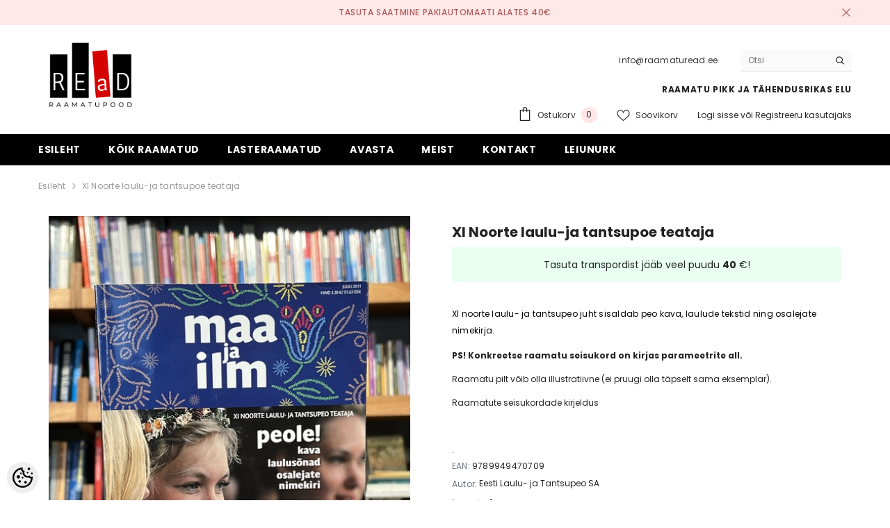

--- FILE ---
content_type: text/html; charset=UTF-8
request_url: https://www.raamaturead.ee/et/a/xi-noorte-laulu-ja-tantsupoe-teataja
body_size: 37390
content:
<!DOCTYPE html>
<!--[if IE 7]>                  <html class="ie7 no-js"  dir="ltr" lang="et">     <![endif]-->
<!--[if lte IE 8]>              <html class="ie8 no-js"  dir="ltr" lang="et">    <![endif]-->
<!--[if (gte IE 9)|!(IE)]><!-->
<html class="not-ie no-js" dir="ltr" lang="et">
<!--<![endif]-->
<head>
	<title>XI Noorte laulu-ja tantsupoe teataja | Kasutatud raamat | REaD</title>
<meta charset="utf-8">
<meta name="keywords" content="XI Noorte laulu-ja tantsupoe teataja, Eesti Laulu- ja Tantsupeo SA, kasutatud raamat, kasutatud raamatud, vanaraamat, vanad raamatud, vana raamat, raamat, raamat ostan, raamat müüa, osta" />
<meta name="description" content="Eesti Laulu- ja Tantsupeo SA &quot;XI Noorte laulu-ja tantsupoe teataja&quot; kasutatud raamat" />
<meta name="author" content="REaD" />
<meta name="generator" content="ShopRoller.com" />
<meta name="csrf-token" content="Ns3094TCO0xFDujYxqVJ8YdG98Yv9g8TMPARpD0T" />

<meta property="og:type" content="website" />
<meta property="og:title" content="XI Noorte laulu-ja tantsupoe teataja" />
<meta property="og:image" content="https://www.raamaturead.ee/media/read-raamatupood/290324/IMG_1701%202.jpg?_t=1711667150" />
<meta property="og:url" content="https://www.raamaturead.ee/et/a/xi-noorte-laulu-ja-tantsupoe-teataja" />
<meta property="og:site_name" content="REaD" />
<meta property="og:description" content="Eesti Laulu- ja Tantsupeo SA &quot;XI Noorte laulu-ja tantsupoe teataja&quot; kasutatud raamat" />

<base href="https://www.raamaturead.ee/et/" />
<meta name="viewport" content="width=device-width, initial-scale=1.0" />

<link rel="icon" href="https://www.raamaturead.ee/media/read-raamatupood/product/read(13).png" />


<link rel="preconnect" href="https://fonts.googleapis.com">
<link rel="preconnect" href="https://fonts.gstatic.com" crossorigin>
<link href="https://fonts.googleapis.com/css2?family=Poppins:wght@100;200;300;400;500;700;800&display=swap" rel="stylesheet">


<link rel="stylesheet" href="https://www.raamaturead.ee/skin/ella-2/css/all-2922.css">
<link href="https://cdn.shoproller.com/assets/fontawesome-pro-5.6.3/css/all.min.css" rel="stylesheet">


<script type="text/javascript" src="https://www.raamaturead.ee/skin/ella-2/js/all-2922.js"></script>


<style id="tk-theme-configurator-css" type="text/css">
</style>
<style id="tk-custom-css" type="text/css">
.site-nav-link {
    text-transform: none;
}

.halo-block-fullwidth-banner .content-box--right {
    display: none;
}

.halo-block-header .text-underline span.text,
.product-layout-default .halo-productView-right .productView-title,
.previewCartItem-content span.text,
.halo-sidebar_menu .site-nav-mobile.nav .menu-lv-item .menu-lv-1__action
{
	text-transform: none;	
}

.product-card .card-action {
    z-index: 99;
}

.product-layout-default .productView-information .halo-productView-left {
    width: calc(100% - 620px);
}

.product-layout-default .productView-information .halo-productView-right {
    width: 620px;
	max-width:100%;
}



.brand-name-product-title {
    color: #959595;
    font-size: 11px;
    font-style: italic;
    line-height: 110%;
    margin-bottom: 10px;
}

.has-stickyHeader .header-default .header-top {
    display: block;
}

@media only screen and (max-width: 640px) {
	.product-layout-default .productView-information .halo-productView-left {
		width: 100%;
	}
}
</style>


<script type="text/javascript">
if(!Roller) var Roller = {};
Roller.config = new Array();
Roller.config['base_url'] = 'https://www.raamaturead.ee/et/';
Roller.config['base_path'] = '/';
Roller.config['cart/addtocart/after_action'] = '1';
Roller.config['skin_url'] = 'https://www.raamaturead.ee/skin/ella-2/';
Roller.config['translate-fill_required_fields'] = 'Palun täida kõik kohustuslikud väljad';
Roller.t = {"form_error_fill_required_fields":"Palun t\u00e4ida k\u00f5ik kohustuslikud v\u00e4ljad","cart_error_no_items_selected":"Vali tooted!"}
</script>


            <!-- Global Site Tag (gtag.js) - Google Analytics -->
        <script type="text/javascript">
            window.dataLayer = window.dataLayer || [];
            function gtag(){dataLayer.push(arguments);}
            gtag('consent', 'default', {
                'ad_user_data': 'denied',
                'ad_personalization': 'denied',
                'ad_storage': 'denied',
                'analytics_storage': 'denied',
                'wait_for_update': 500,
              });
            gtag('js', new Date());

            gtag('config', 'G-ZDC1FW0MXY' );
        </script>
        <script type="text/javascript" async src="https://www.googletagmanager.com/gtag/js?id=G-ZDC1FW0MXY"></script>
        <script>
        /*
         *   Called when consent changes. Assumes that consent object contains keys which
         *   directly correspond to Google consent types.
         */
        const googleUserConsentListener = function() {
            let consent = this.options;
            gtag('consent', 'update', {
                'ad_user_data': consent.marketing,
                'ad_personalization': consent.marketing,
                'ad_storage': consent.marketing,
                'analytics_storage': consent.analytics
            });
        };

        $('document').ready(function(){
            Roller.Events.on('onUserConsent', googleUserConsentListener);
        });
    </script>
    <!-- Global Site Tag (gtag.js) - Google Analytics Events -->
            <script type="text/javascript"">
                    gtag('event', 'view_item', {"currency":"EUR","value":2,"items":[{"item_id":"16699","item_name":"XI Noorte laulu-ja tantsupoe teataja","item_brand":"Eesti Laulu- ja Tantsupeo SA","price":2,"discount":0,"item_category":"KÕIK RAAMATUD","item_category1":"Kultuur ja ühiskond","item_category2":"Teater, muusika, kino"}]});
                </script>
    
    <!-- Global Site Tag (gtag.js) - Google Analytics Event listeners -->
	        <script type="text/javascript">
            let currency = "eur".toUpperCase();
            let shop = "";

            $(document).bind('sr:cart.changed', function(event, options) {
                let categories = [];
                //if product qty is positive then add
                if (!options || options.quantity_added_to_cart <= 0)
                {
                    //no track remove_from_cart
                    return;
                }

                //take product first category path(taxonomy)
                if (options.product_categories.length > 0)
                {
                    let category_parts = options.product_categories[0].split(" > ")
                    if (category_parts.length > 0) {
                        categories = categories.concat(category_parts);
                    }
                }
                gtag('event', 'add_to_cart', {
                    currency: currency,
                    value: options.product_price * options.quantity_added_to_cart,
                    items: [
                        {
                            item_id: options.product_sku,
                            item_name: options.product_title,
                            affiliation: shop,
                            item_brand: options.product_brand,
                            item_category: categories[0],
                            item_category2: categories[1],
                            item_category3: categories[2],
                            item_category4: categories[3],
                            item_category5: categories[4],
                            price: options.product_price,
                            quantity: options.quantity_added_to_cart
                        }
                    ]
                })
            })
        </script>
	    <!-- Facebook Pixel Code -->
        <script type="text/javascript">
        !function(f,b,e,v,n,t,s)
        {if(f.fbq)return;n=f.fbq=function(){n.callMethod?
            n.callMethod.apply(n,arguments):n.queue.push(arguments)};
            if(!f._fbq)f._fbq=n;n.push=n;n.loaded=!0;n.version='2.0';
            n.queue=[];t=b.createElement(e);t.async=!0;
            t.src=v;s=b.getElementsByTagName(e)[0];
            s.parentNode.insertBefore(t,s)}(window, document,'script',
            'https://connect.facebook.net/en_US/fbevents.js');
        fbq('consent', 'revoke');
        fbq('init', '1718572738691852');
        fbq('track', 'PageView');
    </script>
    <noscript>
        <img height="1" width="1" style="display:none"
                   src="https://www.facebook.com/tr?id=1718572738691852&ev=PageView&noscript=1"/>
    </noscript>
    
    <script>
        /*
		 *   Called when consent changes. Assumes that consent object contains keys which
		 *   directly correspond to Google consent types.
		 */
        const fbConsentListener = function() {
            let consent = this.options;
            if (consent.analytics == 'granted')
            {

                fbq('consent', 'grant');
            }
        };

        $('document').ready(function(){
            Roller.Events.on('onUserConsent', fbConsentListener);
        });
    </script>

        <script type="text/javascript">
		        fbq('track', 'ViewContent', {"content_ids":["16699"],"content_category":"Products","content_type":"product","value":2.000041,"currency":"EUR"});
		    </script>
    
    <!--  Facebook Pixel event listeners  -->
	        <script type="text/javascript">
            $(function(){
                                Roller.Events.on('roller:add-to-cart', 
				function() {
									
					if (this.options.length == 0) {
						return true;
					}
					
					if (!$.isArray(this.options)) {
						//wrap event options to array
						this.options = [this.options];
					}
					
					var data = {
						content_type : 'product',
						currency : 'EUR',
						value : 0,
						contents : []
					};
					
					//event value counter
					event_value = 0;
					
					$.each(this.options, function() {
						event_value = event_value + (this.product_price_value * this.qty); 
						data.contents.push({
							id : this.product_sku,
							item_price : this.product_price_value,
							quantity : this.qty,
						})	
					});
					
					//push event value
					data.value = event_value;
					
					fbq('track', 'AddToCart', data);
				}
				
			);
                            });
        </script>
	    <!-- End Facebook Pixel Code -->





<!-- Konfiguraator -->



<style>
.configurator-sr-button svg{
	width: 24px;
	height: 24px;
	stroke: none;	
}
	
.configurator-sr-button.close-conf-button {
	top: -5px;
	right: 120px;
	position: absolute;
	opacity:0;
	visibility:hidden;	
}
.configurator-sr-button.admin-conf-button{
	top: -5px;
	right: 60px;
	position: absolute;
	opacity:0;
	visibility:hidden;
}	

	.conf-sr-inner .slick-arrow.slick-prev, .conf-sr-inner .slick-arrow.slick-next{
		display:none !important;
	}
	

#main-color-1-picker {
    padding: 0px;
    line-height: 100%;
    right: 10px;
    top: 8px;
    border: 0;
    cursor: pointer;
}	
	
</style>







		
	






<div id="dynamic-styles-srs-conf">
	
	
	
	

<style>

:root {
	--primary-color-h: 0;
 	--primary-color-s: 0%;
	--primary-color-l: 0%;
  	--primary: hsl(var(--primary-color-h), var( --primary-color-s), calc(var(--primary-color-l) + 0%));
	--primary-darken:  hsl(var(--primary-color-h), var( --primary-color-s), calc(var(--primary-color-l) - 5%));
	--primary-lighten:  hsl(var(--primary-color-h), var( --primary-color-s), calc(var(--primary-color-l) + 40%));
	--rgbColor: rgba(0, 0, 0, 0.4);
	--rgbred: 0;
	--rgbgreen: 0;
	--rgblue: 0	
}
	
.button.button-1{
    background-color: var(--primary);
	border-color: var(--primary);
}
	

.button.button-1:hover {
    background-color: #ffffff;
    border-color: var(--primary);
    color: var(--primary);
}	
	
.product-card .card-action .button {
    background: #ffffff;
    border-color: var(--primary);
    color: var(--primary);	
}
	
.product-card .card-product__group .card-product__group-item svg {
	fill: var(--primary);
}	
	
.product-card .card-product__group .card-icon.wishlist-added {
    background: var(--primary);
}	

.product-card .card-action .button:hover {
    background: var(--primary);
    color: #ffffff;
}
	
	
.header-bottom {
   background: var(--primary);
}
	
.button.button-2 {
    border-color: var(--primary);
    color: var(--primary);	
}	
	
.productView-tab .nav-tabs .nav-link.active {
    color: var(--primary);
    background-color: #fff;
    border-color: var(--primary);
}	
	
	.productView-tab .nav-tabs .nav-item .nav-link::after{
		background: var(--primary);	
	}	

.button.button-2:hover {
    background-color: var(--primary);
    border-color: var(--primary);
}	
	
	
	
.itemside a.title:hover {
    color: var(--primary);
}	
	
.btn-light:not(:disabled):not(.disabled):active, .btn-light:not(:disabled):not(.disabled).active, .show > .btn-light.dropdown-toggle {
    color: #212529;
    background-color: var(--primary-lighten);
    border-color: var(--primary);
}	
	
.search-header {
	border: 2px solid var(--primary);
}
	
.section-footer ul a:hover, a:hover, .navbar-main .nav-link:hover, .dropdown-large a:hover, .list-menu a:hover, .btn-light.active i,[class*=card-product] a.title:hover, .nav-home-aside .menu-category a:hover {
	color: var(--primary);
}	

.dropdown-item.active, .dropdown-item:active {
	background-color: var(--primary);
}	
	
.custom-control-input:checked ~ .custom-control-label::before {
	border-color: var(--primary);
	background-color: var(--primary);
}	
	
.hover-border-primary:hover, .gallery-wrap .thumbs-wrap .item-thumb:hover {
	border-color: var(--primary) !important;
}	
	
.btn-primary:not(:disabled):not(.disabled):active, .btn-primary:not(:disabled):not(.disabled).active, .show > .btn-primary.dropdown-toggle {
    color: #fff;
    background-color: var(--primary-darken);
    border-color: var(--primary-darken);
}		
	
.form-control:focus {
    border-color: var(--primary);
    outline: 0;
	box-shadow: 0 0 0 0.2rem rgb(var(--rgbred) var(--rgbgreen) var(--rgblue) / 25%);
}	
	
.bg-light {
    background-color: rgb(var(--rgbred) var(--rgbgreen) var(--rgblue) / 25%) !important;
}	
	
.btn-primary:focus, .btn-primary.focus {
    box-shadow: 0 0 0 0.2rem rgb(var(--rgbred) var(--rgbgreen) var(--rgblue) / 50%) !important;
}	

.btn-link:hover{
	 color: var(--primary);
}
	
	
#searchMobileOpen.btn-light i, #openMobileCategories.btn-light i{
	color: #fff !important;
}	


	

	
</style>	
</div>	


	




<script>
	function HEXtoHSL(hex) {
		hex = hex.replace(/#/g, '');
		if (hex.length === 3) {
			hex = hex.split('').map(function (hex) {
				return hex + hex;
			}).join('');
		}
		var result = /^([a-f\d]{2})([a-f\d]{2})([a-f\d]{2})[\da-z]{0,0}$/i.exec(hex);
		if (!result) {
			return null;
		}
		var r = parseInt(result[1], 16);
		var g = parseInt(result[2], 16);
		var b = parseInt(result[3], 16);
		r /= 255, g /= 255, b /= 255;
		var max = Math.max(r, g, b),
			min = Math.min(r, g, b);
		var h, s, l = (max + min) / 2;
		if (max == min) {
			h = s = 0;
		} else {
			var d = max - min;
			s = l > 0.5 ? d / (2 - max - min) : d / (max + min);
			switch (max) {
			case r:
				h = (g - b) / d + (g < b ? 6 : 0);
				break;
			case g:
				h = (b - r) / d + 2;
				break;
			case b:
				h = (r - g) / d + 4;
				break;
			}
			h /= 6;
		}
		s = s * 100;
		s = Math.round(s);
		l = l * 100;
		l = Math.round(l);
		h = Math.round(360 * h);

		return {
			h: h,
			s: s,
			l: l
		};
	}	
</script>	




</head>

<body class="browser-chrome browser-chrome-131.0.0.0 tk-language-et_EE page-template-page-1column content-template-content-product tk-product-page">

<div id="fb-root"></div>
<script type="text/plain" data-category="analytics" async defer crossorigin="anonymous" src="https://connect.facebook.net/et_EE/sdk.js#xfbml=1&version=v11.0&appId=386731248061277&autoLogAppEvents=1"></script>




<section class="topbar-announcement-slot slot-default  ">
    <div class="slot-html-content" data-sra-edit-section="{&quot;id&quot;:&quot;topbar-announcement&quot;,&quot;title&quot;:&quot;Add content&quot;,&quot;status&quot;:&quot;published&quot;,&quot;data_fields&quot;:[{&quot;id&quot;:&quot;html_content&quot;,&quot;type&quot;:&quot;html&quot;,&quot;title&quot;:&quot;Content&quot;,&quot;default&quot;:&quot;MID-SEASON SALE UP TO 70% OFF. &lt;a href=\&quot;#\&quot; title=\&quot;Shop Now\&quot;&gt;SHOP NOW&lt;\/a&gt;&quot;}],&quot;data&quot;:{&quot;html_content&quot;:&quot;&lt;p&gt;Tasuta saatmine pakiautomaati alates 40\u20ac&lt;\/p&gt;&quot;},&quot;is_visible&quot;:true}">
                    <div class="announcement-bar">
                <div class="container container-1170">
                    <div class="row">
                        <div class="announcement-bar__message text-center uppercase" style="opacity: 1;">
                            <div class="message">
                                <p>Tasuta saatmine pakiautomaati alates 40€</p>                            </div>
                            <a href="#" class="announcement-close clearfix" data-close-announcement="" title="Close">
                                














<svg xmlns="http://www.w3.org/2000/svg" viewBox="0 0 48 48">
	<path d="M 38.982422 6.9707031 A 2.0002 2.0002 0 0 0 37.585938 7.5859375 L 24 21.171875 L 10.414062 7.5859375 A 2.0002 2.0002 0 0 0 8.9785156 6.9804688 A 2.0002 2.0002 0 0 0 7.5859375 10.414062 L 21.171875 24 L 7.5859375 37.585938 A 2.0002 2.0002 0 1 0 10.414062 40.414062 L 24 26.828125 L 37.585938 40.414062 A 2.0002 2.0002 0 1 0 40.414062 37.585938 L 26.828125 24 L 40.414062 10.414062 A 2.0002 2.0002 0 0 0 38.982422 6.9707031 z"></path>
</svg>
 






















                            </a>
                        </div>
                    </div>
                </div>
            </div>
            </div>
</section>
	
<header class="header header-default animate" data-header-sticky>
	<div class="header-top">
		<div class="container container-1170">
			<div class="header-top--wrapper clearfix">
										<div class="header-top--left header__logo text-left clearfix">
						<div class="header__heading">
							<a href="https://www.raamaturead.ee/et/home" class="header__heading-link focus-inset">
																	<img src="https://www.raamaturead.ee/media/read-raamatupood/product/Screen Shot 2025-11-16 at 10.54.21.png" alt="REaD" />
															</a>
						</div>
					</div>
					<div class="header-top--right header__icons text-right clearfix">	
						<div class="header-top-right-group">             
														<div class="customer-service-text">
								
<section class="slot-default  ">
	<div class="slot-html-content" data-sra-edit-section="{&quot;id&quot;:&quot;header-customer-service&quot;,&quot;title&quot;:&quot;Customer support&quot;,&quot;data_fields&quot;:[{&quot;id&quot;:&quot;customer-support-title&quot;,&quot;type&quot;:&quot;text&quot;,&quot;title&quot;:&quot;Pealkiri&quot;,&quot;default&quot;:&quot;Klienditeenindus&quot;},{&quot;id&quot;:&quot;customer-support-number&quot;,&quot;type&quot;:&quot;text&quot;,&quot;title&quot;:&quot;Telefon&quot;,&quot;default&quot;:&quot;60593800-ELLA&quot;}],&quot;data&quot;:{&quot;customer-support-title&quot;:&quot;info@raamaturead.ee&quot;,&quot;customer-support-number&quot;:&quot;&quot;},&quot;status&quot;:&quot;published&quot;,&quot;is_visible&quot;:true}">	
								info@raamaturead.ee 		
			</div>	
</section>	
							</div>
																
														
<div class="header-search">
	<div class="header-search__form">
	<form action="https://www.raamaturead.ee/et/search" method="get" class="search-bar" role="search">
		
						<input type="hidden" name="page" value="1" />
				
	   <input type="search" name="q" value="" placeholder="Otsi" class="enterkey autoclear input-group-field header-search__input" autocomplete="off" />
	   <button type="submit" class="button icon-search button-search">
		  <svg data-icon="search" viewBox="0 0 512 512" width="100%" height="100%">
			 <path d="M495,466.2L377.2,348.4c29.2-35.6,46.8-81.2,46.8-130.9C424,103.5,331.5,11,217.5,11C103.4,11,11,103.5,11,217.5   S103.4,424,217.5,424c49.7,0,95.2-17.5,130.8-46.7L466.1,495c8,8,20.9,8,28.9,0C503,487.1,503,474.1,495,466.2z M217.5,382.9   C126.2,382.9,52,308.7,52,217.5S126.2,52,217.5,52C308.7,52,383,126.3,383,217.5S308.7,382.9,217.5,382.9z"></path>
		  </svg>
	   </button>
	</form>
	</div>
</div>

						</div>			
						<div class="free-shipping-text uppercase">
							
<section class="slot-default  ">
	<div class="slot-html-content" data-sra-edit-section="{&quot;id&quot;:&quot;header-free-transport&quot;,&quot;title&quot;:&quot;Add content&quot;,&quot;data_fields&quot;:[{&quot;id&quot;:&quot;html_content&quot;,&quot;type&quot;:&quot;text&quot;,&quot;title&quot;:&quot;Content&quot;,&quot;default&quot;:&quot;Free shipping on all orders. No minimum purchase&quot;}],&quot;data&quot;:{&quot;html_content&quot;:&quot;RAAMATU PIKK JA T\u00c4HENDUSRIKAS ELU&quot;},&quot;status&quot;:&quot;published&quot;,&quot;is_visible&quot;:true}">	
					RAAMATU PIKK JA TÄHENDUSRIKAS ELU			</div>	
</section>	
                        </div>
						

<div class="header__iconItem header__group">
	
	<a href="javascript:void(0)" class="header__icon header__icon--cart link link-underline focus-inset" id="cart-icon-bubble" data-open-cart-sidebar="">
		

<svg viewBox="0 0 30 30" class="icon icon-cart" enable-background="new 0 0 30 30">
   <g>
      <g>
         <path d="M20,6V5c0-2.761-2.239-5-5-5s-5,2.239-5,5v1H4v24h22V6H20z M12,5c0-1.657,1.343-3,3-3s3,1.343,3,3v1h-6V5z M24,28H6V8h4v3    h2V8h6v3h2V8h4V28z"></path>
      </g>
   </g>
</svg>













 






















		<span class="text">Ostukorv</span>
		<div class="cart-count-bubble">
			<span class="text-count" aria-hidden="true" data-cart-count="">
				<div class="ajax-update-minicart-counter-count-mobile">
											0
									</div>
			</span>
		</div>
	</a>
	
	
			
		<a href="https://www.raamaturead.ee/et/account/wishlist" class="header__icon header__icon--wishlist link link-underline focus-inset">
			












	<svg viewBox="0 0 512 512" class="icon icon-wishlist">
	   <g>
		  <g>
			 <path d="M474.644,74.27C449.391,45.616,414.358,29.836,376,29.836c-53.948,0-88.103,32.22-107.255,59.25
				c-4.969,7.014-9.196,14.047-12.745,20.665c-3.549-6.618-7.775-13.651-12.745-20.665c-19.152-27.03-53.307-59.25-107.255-59.25
				c-38.358,0-73.391,15.781-98.645,44.435C13.267,101.605,0,138.213,0,177.351c0,42.603,16.633,82.228,52.345,124.7
				c31.917,37.96,77.834,77.088,131.005,122.397c19.813,16.884,40.302,34.344,62.115,53.429l0.655,0.574
				c2.828,2.476,6.354,3.713,9.88,3.713s7.052-1.238,9.88-3.713l0.655-0.574c21.813-19.085,42.302-36.544,62.118-53.431
				c53.168-45.306,99.085-84.434,131.002-122.395C495.367,259.578,512,219.954,512,177.351
				C512,138.213,498.733,101.605,474.644,74.27z M309.193,401.614c-17.08,14.554-34.658,29.533-53.193,45.646
				c-18.534-16.111-36.113-31.091-53.196-45.648C98.745,312.939,30,254.358,30,177.351c0-31.83,10.605-61.394,29.862-83.245
				C79.34,72.007,106.379,59.836,136,59.836c41.129,0,67.716,25.338,82.776,46.594c13.509,19.064,20.558,38.282,22.962,45.659
				c2.011,6.175,7.768,10.354,14.262,10.354c6.494,0,12.251-4.179,14.262-10.354c2.404-7.377,9.453-26.595,22.962-45.66
				c15.06-21.255,41.647-46.593,82.776-46.593c29.621,0,56.66,12.171,76.137,34.27C471.395,115.957,482,145.521,482,177.351
				C482,254.358,413.255,312.939,309.193,401.614z"></path>
		  </g>
	   </g>
	</svg>


 






















			<span class="text"> Soovikorv</span>
		</a>
		
	
	
			
		<div class="customer-links">
		<a class="header__link--account link-underline" id="customer_login_link" href="#" data-open-auth-sidebar="">
			<span class="text">Logi sisse</span>
		</a>
		<span class="or-text">või</span>
		<a class="header__link--account link-underline" id="customer_register_link" href="https://www.raamaturead.ee/et/account/register">
			<span class="text">Registreeru kasutajaks</span>
		</a>	
		</div>
			
	
	
</div>					</div>	
			</div>
		</div>
	</div>
	<div class="header-bottom">
		<div class="main-menu">
	<div class="header-bottom--wrapper">
		<div class="header-log-fixed">
			<a href="https://www.raamaturead.ee/et/home" class="header__heading-link focus-inset">
									<img src="https://www.raamaturead.ee/media/read-raamatupood/product/Screen Shot 2025-11-16 at 10.54.21.png" alt="REaD" />
							</a>
		</div>	
		
				<div class="container container-1170">
			<nav class="header__inline-menu">
				<ul class="list-menu list-menu--inline text-left">
																<li class="menu-lv-item menu-lv-1 text-left">
							<a class="menu-lv-1__action header__menu-item list-menu__item link focus-inset menu_mobile_link" href="https://www.raamaturead.ee/et/home">
								<span class="text header__active-menu-item">Esileht</span>
							</a>
						</li>
										
																<li class="menu-lv-item menu-lv-1 text-left has-megamenu dropdown block_layout--custom_width">
							<a class="menu-lv-1__action header__menu-item list-menu__item link focus-inset menu_mobile_link" href="https://www.raamaturead.ee/et/c/koik-raamatud">
								<span class="text header__active-menu-item">KÕIK RAAMATUD</span>
							</a>
							


<div class="menu-dropdown custom-scrollbar megamenu_style_2 custom-product">
	<div class="container container-1170">
		<div class="menu-dropdown__wrapper">
			
			<div class="row">
				
				<div class="col-12 col-lg-8">
					<div class="row">
						
																																																									<div class="site-nav dropdown col-12 col-lg-4 submenu-area-14">
									<div class="site-nav-list">
										<a href="https://www.raamaturead.ee/et/c/ilukirjandus-2" class="site-nav-title uppercase">
											<span class="text">Ilukirjandus</span>
										</a>
																				<div class="site-nav-sub">
										<ul class="list-unstyled">
																							<li class="site-nav-item text-left">
													<a href="https://www.raamaturead.ee/et/c/novellid-ja-jutustused" class="site-nav-link link link-underline" aria-current="page"><span class="text"><span class="text">Novellid ja jutustused</span></span></a>
												</li>
																							<li class="site-nav-item text-left">
													<a href="https://www.raamaturead.ee/et/c/luule-eesti-autorid" class="site-nav-link link link-underline" aria-current="page"><span class="text"><span class="text">Luule: eesti autorid</span></span></a>
												</li>
																							<li class="site-nav-item text-left">
													<a href="https://www.raamaturead.ee/et/c/luule-valisautorid" class="site-nav-link link link-underline" aria-current="page"><span class="text"><span class="text">Luule: välisautorid</span></span></a>
												</li>
																							<li class="site-nav-item text-left">
													<a href="https://www.raamaturead.ee/et/c/naitekirjandus" class="site-nav-link link link-underline" aria-current="page"><span class="text"><span class="text">Näitekirjandus</span></span></a>
												</li>
																							<li class="site-nav-item text-left">
													<a href="https://www.raamaturead.ee/et/c/biograafiline-romaan-1" class="site-nav-link link link-underline" aria-current="page"><span class="text"><span class="text">Biograafiline romaan</span></span></a>
												</li>
																							<li class="site-nav-item text-left">
													<a href="https://www.raamaturead.ee/et/c/ajalooline-romaan" class="site-nav-link link link-underline" aria-current="page"><span class="text"><span class="text">Ajalooline romaan</span></span></a>
												</li>
																							<li class="site-nav-item text-left">
													<a href="https://www.raamaturead.ee/et/c/ajaviite-ja-armastusromaan" class="site-nav-link link link-underline" aria-current="page"><span class="text"><span class="text">Ajaviite- ja armastusromaan</span></span></a>
												</li>
																							<li class="site-nav-item text-left">
													<a href="https://www.raamaturead.ee/et/c/autobiograafiline-romaan" class="site-nav-link link link-underline" aria-current="page"><span class="text"><span class="text">Autobiograafiline romaan</span></span></a>
												</li>
																							<li class="site-nav-item text-left">
													<a href="https://www.raamaturead.ee/et/c/klassika-eesti-autorid" class="site-nav-link link link-underline" aria-current="page"><span class="text"><span class="text">Klassika: eesti autorid</span></span></a>
												</li>
																							<li class="site-nav-item text-left">
													<a href="https://www.raamaturead.ee/et/c/klassika-valisautorid" class="site-nav-link link link-underline" aria-current="page"><span class="text"><span class="text">Klassika: välisautorid</span></span></a>
												</li>
																							<li class="site-nav-item text-left">
													<a href="https://www.raamaturead.ee/et/c/kaasaegne-eesti-autorid" class="site-nav-link link link-underline" aria-current="page"><span class="text"><span class="text">Kaasaegne: eesti autorid</span></span></a>
												</li>
																							<li class="site-nav-item text-left">
													<a href="https://www.raamaturead.ee/et/c/kaasaegne-valisautorid" class="site-nav-link link link-underline" aria-current="page"><span class="text"><span class="text">Kaasaegne: välisautorid</span></span></a>
												</li>
																							<li class="site-nav-item text-left">
													<a href="https://www.raamaturead.ee/et/c/krimi-ja-ponevus" class="site-nav-link link link-underline" aria-current="page"><span class="text"><span class="text">Krimi ja põnevus</span></span></a>
												</li>
																							<li class="site-nav-item text-left">
													<a href="https://www.raamaturead.ee/et/c/ulme-ja-oudus" class="site-nav-link link link-underline" aria-current="page"><span class="text"><span class="text">Ulme ja õudus</span></span></a>
												</li>
																					</ul>
										</div>
																			</div>	
								</div>
																																																									<div class="site-nav dropdown col-12 col-lg-4 submenu-area-13">
									<div class="site-nav-list">
										<a href="https://www.raamaturead.ee/et/c/kultuur-ja-uhiskond" class="site-nav-title uppercase">
											<span class="text">Kultuur ja ühiskond</span>
										</a>
																				<div class="site-nav-sub">
										<ul class="list-unstyled">
																							<li class="site-nav-item text-left">
													<a href="https://www.raamaturead.ee/et/c/ajalugu-ja-poliitika" class="site-nav-link link link-underline" aria-current="page"><span class="text"><span class="text">Ajalugu ja poliitika</span></span></a>
												</li>
																							<li class="site-nav-item text-left">
													<a href="https://www.raamaturead.ee/et/c/kultuur-ja-uhiskond-1" class="site-nav-link link link-underline" aria-current="page"><span class="text"><span class="text">Kultuur ja ühiskond</span></span></a>
												</li>
																							<li class="site-nav-item text-left">
													<a href="https://www.raamaturead.ee/et/c/kunst-ja-arhitektuur" class="site-nav-link link link-underline" aria-current="page"><span class="text"><span class="text">Kunst ja arhitektuur</span></span></a>
												</li>
																							<li class="site-nav-item text-left">
													<a href="https://www.raamaturead.ee/et/c/majandus-ja-ari-1" class="site-nav-link link link-underline" aria-current="page"><span class="text"><span class="text">Majandus ja äri</span></span></a>
												</li>
																							<li class="site-nav-item text-left">
													<a href="https://www.raamaturead.ee/et/c/usundid-ja-religioon" class="site-nav-link link link-underline" aria-current="page"><span class="text"><span class="text">Usundid ja religioon</span></span></a>
												</li>
																							<li class="site-nav-item text-left">
													<a href="https://www.raamaturead.ee/et/c/oigus" class="site-nav-link link link-underline" aria-current="page"><span class="text"><span class="text">Õigus</span></span></a>
												</li>
																							<li class="site-nav-item text-left">
													<a href="https://www.raamaturead.ee/et/c/filosoofia-1" class="site-nav-link link link-underline" aria-current="page"><span class="text"><span class="text">Filosoofia</span></span></a>
												</li>
																							<li class="site-nav-item text-left">
													<a href="https://www.raamaturead.ee/et/c/teater-muusika-kino" class="site-nav-link link link-underline" aria-current="page"><span class="text"><span class="text">Teater, muusika, kino</span></span></a>
												</li>
																							<li class="site-nav-item text-left">
													<a href="https://www.raamaturead.ee/et/c/folkloor-ja-mutoloogia" class="site-nav-link link link-underline" aria-current="page"><span class="text"><span class="text">Folkloor ja mütoloogia</span></span></a>
												</li>
																							<li class="site-nav-item text-left">
													<a href="https://www.raamaturead.ee/et/c/asukohalood-ja-organisatsioonid" class="site-nav-link link link-underline" aria-current="page"><span class="text"><span class="text">Asukohalood ja organisatsioonid</span></span></a>
												</li>
																							<li class="site-nav-item text-left">
													<a href="https://www.raamaturead.ee/et/c/kirjandus" class="site-nav-link link link-underline" aria-current="page"><span class="text"><span class="text">Kirjandus</span></span></a>
												</li>
																							<li class="site-nav-item text-left">
													<a href="https://www.raamaturead.ee/et/c/rahandus-ja-investeerimine" class="site-nav-link link link-underline" aria-current="page"><span class="text"><span class="text">Rahandus ja investeerimine</span></span></a>
												</li>
																							<li class="site-nav-item text-left">
													<a href="https://www.raamaturead.ee/et/c/biograafiad-ja-memuaarid" class="site-nav-link link link-underline" aria-current="page"><span class="text"><span class="text">Biograafiad ja memuaarid</span></span></a>
												</li>
																					</ul>
										</div>
																			</div>	
								</div>
																																																									<div class="site-nav dropdown col-12 col-lg-4 submenu-area-6">
									<div class="site-nav-list">
										<a href="https://www.raamaturead.ee/et/c/kodu-ja-aed" class="site-nav-title uppercase">
											<span class="text">Kodu ja aed</span>
										</a>
																				<div class="site-nav-sub">
										<ul class="list-unstyled">
																							<li class="site-nav-item text-left">
													<a href="https://www.raamaturead.ee/et/c/aiandus-ja-talupidamine" class="site-nav-link link link-underline" aria-current="page"><span class="text"><span class="text">Aiandus ja talupidamine</span></span></a>
												</li>
																							<li class="site-nav-item text-left">
													<a href="https://www.raamaturead.ee/et/c/ehitus-ja-remont" class="site-nav-link link link-underline" aria-current="page"><span class="text"><span class="text">Ehitus ja remont</span></span></a>
												</li>
																							<li class="site-nav-item text-left">
													<a href="https://www.raamaturead.ee/et/c/kasitoo-ja-meisterdamine" class="site-nav-link link link-underline" aria-current="page"><span class="text"><span class="text">Käsitöö ja meisterdamine</span></span></a>
												</li>
																							<li class="site-nav-item text-left">
													<a href="https://www.raamaturead.ee/et/c/varia" class="site-nav-link link link-underline" aria-current="page"><span class="text"><span class="text">Varia</span></span></a>
												</li>
																							<li class="site-nav-item text-left">
													<a href="https://www.raamaturead.ee/et/c/lemmikloomad" class="site-nav-link link link-underline" aria-current="page"><span class="text"><span class="text">Lemmikloomad</span></span></a>
												</li>
																							<li class="site-nav-item text-left">
													<a href="https://www.raamaturead.ee/et/c/toataimed" class="site-nav-link link link-underline" aria-current="page"><span class="text"><span class="text">Toataimed</span></span></a>
												</li>
																					</ul>
										</div>
																			</div>	
								</div>
																																																									<div class="site-nav dropdown col-12 col-lg-4 submenu-area-8">
									<div class="site-nav-list">
										<a href="https://www.raamaturead.ee/et/c/keha-ja-hing" class="site-nav-title uppercase">
											<span class="text">Keha ja hing</span>
										</a>
																				<div class="site-nav-sub">
										<ul class="list-unstyled">
																							<li class="site-nav-item text-left">
													<a href="https://www.raamaturead.ee/et/c/esoteerika-ja-astroloogia" class="site-nav-link link link-underline" aria-current="page"><span class="text"><span class="text">Esoteerika ja astroloogia</span></span></a>
												</li>
																							<li class="site-nav-item text-left">
													<a href="https://www.raamaturead.ee/et/c/eneseareng" class="site-nav-link link link-underline" aria-current="page"><span class="text"><span class="text">Eneseareng</span></span></a>
												</li>
																							<li class="site-nav-item text-left">
													<a href="https://www.raamaturead.ee/et/c/psuhholoogia-ja-psuhhiaatria" class="site-nav-link link link-underline" aria-current="page"><span class="text"><span class="text">Psühholoogia ja psühhiaatria</span></span></a>
												</li>
																							<li class="site-nav-item text-left">
													<a href="https://www.raamaturead.ee/et/c/rahvameditsiin" class="site-nav-link link link-underline" aria-current="page"><span class="text"><span class="text">Rahvameditsiin</span></span></a>
												</li>
																							<li class="site-nav-item text-left">
													<a href="https://www.raamaturead.ee/et/c/tervis" class="site-nav-link link link-underline" aria-current="page"><span class="text"><span class="text">Tervis</span></span></a>
												</li>
																							<li class="site-nav-item text-left">
													<a href="https://www.raamaturead.ee/et/c/perekond-ja-lapsed" class="site-nav-link link link-underline" aria-current="page"><span class="text"><span class="text">Perekond ja lapsed</span></span></a>
												</li>
																							<li class="site-nav-item text-left">
													<a href="https://www.raamaturead.ee/et/c/suhted-ja-seksuaalsus" class="site-nav-link link link-underline" aria-current="page"><span class="text"><span class="text">Suhted ja seksuaalsus</span></span></a>
												</li>
																							<li class="site-nav-item text-left">
													<a href="https://www.raamaturead.ee/et/c/vaimsus" class="site-nav-link link link-underline" aria-current="page"><span class="text"><span class="text">Vaimsus</span></span></a>
												</li>
																					</ul>
										</div>
																			</div>	
								</div>
																																																									<div class="site-nav dropdown col-12 col-lg-4 submenu-area-3">
									<div class="site-nav-list">
										<a href="https://www.raamaturead.ee/et/c/oppekirjandus" class="site-nav-title uppercase">
											<span class="text">Õppekirjandus</span>
										</a>
																				<div class="site-nav-sub">
										<ul class="list-unstyled">
																							<li class="site-nav-item text-left">
													<a href="https://www.raamaturead.ee/et/c/keeleope-ja-sonastikud" class="site-nav-link link link-underline" aria-current="page"><span class="text"><span class="text">Keeleõpe ja sõnastikud</span></span></a>
												</li>
																							<li class="site-nav-item text-left">
													<a href="https://www.raamaturead.ee/et/c/opikud-ja-kool" class="site-nav-link link link-underline" aria-current="page"><span class="text"><span class="text">Õpikud ja kool</span></span></a>
												</li>
																							<li class="site-nav-item text-left">
													<a href="https://www.raamaturead.ee/et/c/teatmekirjandus" class="site-nav-link link link-underline" aria-current="page"><span class="text"><span class="text">Teatmekirjandus</span></span></a>
												</li>
																					</ul>
										</div>
																			</div>	
								</div>
																																																									<div class="site-nav dropdown col-12 col-lg-4 submenu-area-4">
									<div class="site-nav-list">
										<a href="https://www.raamaturead.ee/et/c/kinkeraamatud" class="site-nav-title uppercase">
											<span class="text">Kinkeraamatud</span>
										</a>
																				<div class="site-nav-sub">
										<ul class="list-unstyled">
																							<li class="site-nav-item text-left">
													<a href="https://www.raamaturead.ee/et/c/aforismid-ja-vanasonad" class="site-nav-link link link-underline" aria-current="page"><span class="text"><span class="text">Aforismid ja vanasõnad</span></span></a>
												</li>
																							<li class="site-nav-item text-left">
													<a href="https://www.raamaturead.ee/et/c/huumor" class="site-nav-link link link-underline" aria-current="page"><span class="text"><span class="text">Huumor</span></span></a>
												</li>
																							<li class="site-nav-item text-left">
													<a href="https://www.raamaturead.ee/et/c/kinkeraamatud-1" class="site-nav-link link link-underline" aria-current="page"><span class="text"><span class="text">Kinkeraamatud</span></span></a>
												</li>
																							<li class="site-nav-item text-left">
													<a href="https://www.raamaturead.ee/et/c/kingiideed-jouludeks" class="site-nav-link link link-underline" aria-current="page"><span class="text"><span class="text">Kingiideed jõuludeks</span></span></a>
												</li>
																					</ul>
										</div>
																			</div>	
								</div>
																																																									<div class="site-nav dropdown col-12 col-lg-4 submenu-area-7">
									<div class="site-nav-list">
										<a href="https://www.raamaturead.ee/et/c/hobid" class="site-nav-title uppercase">
											<span class="text">Hobid</span>
										</a>
																				<div class="site-nav-sub">
										<ul class="list-unstyled">
																							<li class="site-nav-item text-left">
													<a href="https://www.raamaturead.ee/et/c/ilu-ja-mood" class="site-nav-link link link-underline" aria-current="page"><span class="text"><span class="text">Ilu ja mood</span></span></a>
												</li>
																							<li class="site-nav-item text-left">
													<a href="https://www.raamaturead.ee/et/c/sport-ja-harrastused" class="site-nav-link link link-underline" aria-current="page"><span class="text"><span class="text">Sport ja harrastused</span></span></a>
												</li>
																							<li class="site-nav-item text-left">
													<a href="https://www.raamaturead.ee/et/c/fotograafia" class="site-nav-link link link-underline" aria-current="page"><span class="text"><span class="text">Fotograafia</span></span></a>
												</li>
																							<li class="site-nav-item text-left">
													<a href="https://www.raamaturead.ee/et/c/tahtpaevad" class="site-nav-link link link-underline" aria-current="page"><span class="text"><span class="text">Tähtpäevad</span></span></a>
												</li>
																							<li class="site-nav-item text-left">
													<a href="https://www.raamaturead.ee/et/c/joogid" class="site-nav-link link link-underline" aria-current="page"><span class="text"><span class="text">Joogid</span></span></a>
												</li>
																							<li class="site-nav-item text-left">
													<a href="https://www.raamaturead.ee/et/c/reisimine" class="site-nav-link link link-underline" aria-current="page"><span class="text"><span class="text">Reisimine</span></span></a>
												</li>
																							<li class="site-nav-item text-left">
													<a href="https://www.raamaturead.ee/et/c/kokandus" class="site-nav-link link link-underline" aria-current="page"><span class="text"><span class="text">Kokandus</span></span></a>
												</li>
																					</ul>
										</div>
																			</div>	
								</div>
																																																									<div class="site-nav dropdown col-12 col-lg-4 submenu-area-5">
									<div class="site-nav-list">
										<a href="https://www.raamaturead.ee/et/c/tehnika-ja-teadus" class="site-nav-title uppercase">
											<span class="text">Tehnika ja teadus</span>
										</a>
																				<div class="site-nav-sub">
										<ul class="list-unstyled">
																							<li class="site-nav-item text-left">
													<a href="https://www.raamaturead.ee/et/c/teadus-1" class="site-nav-link link link-underline" aria-current="page"><span class="text"><span class="text">Teadus</span></span></a>
												</li>
																							<li class="site-nav-item text-left">
													<a href="https://www.raamaturead.ee/et/c/tehnika-ja-ehitus" class="site-nav-link link link-underline" aria-current="page"><span class="text"><span class="text">Tehnika ja ehitus</span></span></a>
												</li>
																							<li class="site-nav-item text-left">
													<a href="https://www.raamaturead.ee/et/c/infotehnoloogia" class="site-nav-link link link-underline" aria-current="page"><span class="text"><span class="text">Infotehnoloogia</span></span></a>
												</li>
																							<li class="site-nav-item text-left">
													<a href="https://www.raamaturead.ee/et/c/loodus" class="site-nav-link link link-underline" aria-current="page"><span class="text"><span class="text">Loodus</span></span></a>
												</li>
																							<li class="site-nav-item text-left">
													<a href="https://www.raamaturead.ee/et/c/tehnika-1" class="site-nav-link link link-underline" aria-current="page"><span class="text"><span class="text">Tehnika</span></span></a>
												</li>
																					</ul>
										</div>
																			</div>	
								</div>
																																																<div class="site-nav dropdown col-12 col-lg-4 submenu-area-0">
									<div class="site-nav-list">
										<a href="https://www.raamaturead.ee/et/c/markmikud" class="site-nav-title uppercase">
											<span class="text">Märkmikud</span>
										</a>
																			</div>	
								</div>
																																																<div class="site-nav dropdown col-12 col-lg-4 submenu-area-0">
									<div class="site-nav-list">
										<a href="https://www.raamaturead.ee/et/c/kinkekaart" class="site-nav-title uppercase">
											<span class="text">KINKEKAART</span>
										</a>
																			</div>	
								</div>
													

						
						</div>
					</div>
				
																		
				
				</div>
				
			</div>
			
		</div>	
	</div>
	
		
						</li>					
										
																<li class="menu-lv-item menu-lv-1 text-left has-megamenu dropdown block_layout--custom_width">
							<a class="menu-lv-1__action header__menu-item list-menu__item link focus-inset menu_mobile_link" href="https://www.raamaturead.ee/et/c/lasteraamatud">
								<span class="text header__active-menu-item">LASTERAAMATUD</span>
							</a>
							


<div class="menu-dropdown custom-scrollbar megamenu_style_2 custom-product">
	<div class="container container-1170">
		<div class="menu-dropdown__wrapper">
			
			<div class="row">
				
				<div class="col-12 col-lg-8">
					<div class="row">
						
																																																<div class="site-nav dropdown col-12 col-lg-4 submenu-area-0">
									<div class="site-nav-list">
										<a href="https://www.raamaturead.ee/et/c/trukitahtedega" class="site-nav-title uppercase">
											<span class="text">Trükitähtedega</span>
										</a>
																			</div>	
								</div>
																																																<div class="site-nav dropdown col-12 col-lg-4 submenu-area-0">
									<div class="site-nav-list">
										<a href="https://www.raamaturead.ee/et/c/mudilastele" class="site-nav-title uppercase">
											<span class="text">Mudilastele</span>
										</a>
																			</div>	
								</div>
																																																<div class="site-nav dropdown col-12 col-lg-4 submenu-area-0">
									<div class="site-nav-list">
										<a href="https://www.raamaturead.ee/et/c/koolieelikutele" class="site-nav-title uppercase">
											<span class="text">Koolieelikutele</span>
										</a>
																			</div>	
								</div>
																																																<div class="site-nav dropdown col-12 col-lg-4 submenu-area-0">
									<div class="site-nav-list">
										<a href="https://www.raamaturead.ee/et/c/vanusele-6-9" class="site-nav-title uppercase">
											<span class="text">Vanusele 6-9</span>
										</a>
																			</div>	
								</div>
																																																<div class="site-nav dropdown col-12 col-lg-4 submenu-area-0">
									<div class="site-nav-list">
										<a href="https://www.raamaturead.ee/et/c/vanusele-10-12" class="site-nav-title uppercase">
											<span class="text">Vanusele 10-12</span>
										</a>
																			</div>	
								</div>
																																																<div class="site-nav dropdown col-12 col-lg-4 submenu-area-0">
									<div class="site-nav-list">
										<a href="https://www.raamaturead.ee/et/c/vanusele-13-15" class="site-nav-title uppercase">
											<span class="text">Vanusele 13-15</span>
										</a>
																			</div>	
								</div>
																																																<div class="site-nav dropdown col-12 col-lg-4 submenu-area-0">
									<div class="site-nav-list">
										<a href="https://www.raamaturead.ee/et/c/noortele" class="site-nav-title uppercase">
											<span class="text">Noortele</span>
										</a>
																			</div>	
								</div>
																																																<div class="site-nav dropdown col-12 col-lg-4 submenu-area-0">
									<div class="site-nav-list">
										<a href="https://www.raamaturead.ee/et/c/muinasjutud-ja-muistendid" class="site-nav-title uppercase">
											<span class="text">Muinasjutud ja muistendid</span>
										</a>
																			</div>	
								</div>
																																																<div class="site-nav dropdown col-12 col-lg-4 submenu-area-0">
									<div class="site-nav-list">
										<a href="https://www.raamaturead.ee/et/c/luule" class="site-nav-title uppercase">
											<span class="text">Luule</span>
										</a>
																			</div>	
								</div>
																																																<div class="site-nav dropdown col-12 col-lg-4 submenu-area-0">
									<div class="site-nav-list">
										<a href="https://www.raamaturead.ee/et/c/teadmishimulistele-ja-meisterdajatele" class="site-nav-title uppercase">
											<span class="text">Teadmishimulistele ja meisterdajatele</span>
										</a>
																			</div>	
								</div>
																																																									<div class="site-nav dropdown col-12 col-lg-4 submenu-area-2">
									<div class="site-nav-list">
										<a href="https://www.raamaturead.ee/et/c/avasta-1" class="site-nav-title uppercase">
											<span class="text">Avasta</span>
										</a>
																				<div class="site-nav-sub">
										<ul class="list-unstyled">
																							<li class="site-nav-item text-left">
													<a href="https://www.raamaturead.ee/et/c/nostalgiat-lapsevanematele" class="site-nav-link link link-underline" aria-current="page"><span class="text"><span class="text">Nostalgiat lapsevanematele</span></span></a>
												</li>
																							<li class="site-nav-item text-left">
													<a href="https://www.raamaturead.ee/et/c/millised-pildid-ja-illustratsioonid" class="site-nav-link link link-underline" aria-current="page"><span class="text"><span class="text">Millised pildid ja illustratsioonid!</span></span></a>
												</li>
																					</ul>
										</div>
																			</div>	
								</div>
													

						
						</div>
					</div>
				
												



<div class="col-12 col-lg-4">
   <div class="site-nav-banner wrapper-product-menu">
      <div class="site-nav-banner--item col-left">
         <div class="product-card product-card-menu">
            <a href="#" class="site-nav-title uppercase">
            <span class="text">Alan Alexander Milne "Karupoeg Puhh"</span></a>
				 
			
	   <div class="site-nav-banner--item col-right">
		   <div class="banner">
			   <a href="#" class="image image-adapt animate-scale">
				  
<div class="slot-html-content" data-sra-edit-section="{&quot;id&quot;:&quot;menu-box-id-fp-hot-deal-menu-category-150&quot;,&quot;title&quot;:&quot;Banner block&quot;,&quot;data_fields&quot;:[{&quot;id&quot;:&quot;collection-title&quot;,&quot;type&quot;:&quot;text&quot;,&quot;title&quot;:&quot;Pealkiri&quot;,&quot;default&quot;:null},{&quot;id&quot;:&quot;collection-link&quot;,&quot;type&quot;:&quot;text&quot;,&quot;title&quot;:&quot;Link&quot;},{&quot;id&quot;:&quot;collection-image&quot;,&quot;type&quot;:&quot;image&quot;,&quot;title&quot;:&quot;Banner (370x200)&quot;}],&quot;data&quot;:{&quot;collection-title&quot;:null,&quot;collection-link&quot;:null,&quot;collection-image&quot;:null},&quot;is_visible&quot;:false}">
	

		

	
			
	
	

		
	
</div>	
			   </a>
		   </div>
	   </div>	   
	   
   </div>
</div>


						
				
				</div>
				
			</div>
			
		</div>	
	</div>
	
		
						</li>					
										
																<li class="menu-lv-item menu-lv-1 text-left has-megamenu dropdown block_layout--custom_width">
							<a class="menu-lv-1__action header__menu-item list-menu__item link focus-inset menu_mobile_link" href="https://www.raamaturead.ee/et/c/avasta">
								<span class="text header__active-menu-item">AVASTA</span>
							</a>
							


<div class="menu-dropdown custom-scrollbar megamenu_style_2 custom-product">
	<div class="container container-1170">
		<div class="menu-dropdown__wrapper">
			
			<div class="row">
				
				<div class="col-12 col-lg-8">
					<div class="row">
						
																																																<div class="site-nav dropdown col-12 col-lg-4 submenu-area-0">
									<div class="site-nav-list">
										<a href="https://www.raamaturead.ee/et/c/voro-keeli" class="site-nav-title uppercase">
											<span class="text">Võro keeli</span>
										</a>
																			</div>	
								</div>
																																																<div class="site-nav dropdown col-12 col-lg-4 submenu-area-0">
									<div class="site-nav-list">
										<a href="https://www.raamaturead.ee/et/c/eestlase-kirjutatud-paguluses-1" class="site-nav-title uppercase">
											<span class="text">Eestlase kirjutatud paguluses</span>
										</a>
																			</div>	
								</div>
																																																<div class="site-nav dropdown col-12 col-lg-4 submenu-area-0">
									<div class="site-nav-list">
										<a href="https://www.raamaturead.ee/et/c/unikaalsed-leiud-abebooksis" class="site-nav-title uppercase">
											<span class="text">Unikaalsed leiud AbeBooksis</span>
										</a>
																			</div>	
								</div>
																																																<div class="site-nav dropdown col-12 col-lg-4 submenu-area-0">
									<div class="site-nav-list">
										<a href="https://www.raamaturead.ee/et/c/ameerika-klassikuid" class="site-nav-title uppercase">
											<span class="text">Ameerika klassikuid</span>
										</a>
																			</div>	
								</div>
																																																<div class="site-nav dropdown col-12 col-lg-4 submenu-area-0">
									<div class="site-nav-list">
										<a href="https://www.raamaturead.ee/et/c/sojast-ja-armastusest" class="site-nav-title uppercase">
											<span class="text">Sõjast ja armastusest</span>
										</a>
																			</div>	
								</div>
																																																<div class="site-nav dropdown col-12 col-lg-4 submenu-area-0">
									<div class="site-nav-list">
										<a href="https://www.raamaturead.ee/et/c/rahvaparimusest-inspireeritud" class="site-nav-title uppercase">
											<span class="text">Rahvapärimusest inspireeritud</span>
										</a>
																			</div>	
								</div>
																																																<div class="site-nav dropdown col-12 col-lg-4 submenu-area-0">
									<div class="site-nav-list">
										<a href="https://www.raamaturead.ee/et/c/et-saaks-naerda..." class="site-nav-title uppercase">
											<span class="text">Et saaks naerda...</span>
										</a>
																			</div>	
								</div>
																																																<div class="site-nav dropdown col-12 col-lg-4 submenu-area-0">
									<div class="site-nav-list">
										<a href="https://www.raamaturead.ee/et/c/noukaaegset-nostalgiat" class="site-nav-title uppercase">
											<span class="text">Nõukaaegset nostalgiat</span>
										</a>
																			</div>	
								</div>
																																																<div class="site-nav dropdown col-12 col-lg-4 submenu-area-0">
									<div class="site-nav-list">
										<a href="https://www.raamaturead.ee/et/c/meri-sudames" class="site-nav-title uppercase">
											<span class="text">Meri südames</span>
										</a>
																			</div>	
								</div>
																																																<div class="site-nav dropdown col-12 col-lg-4 submenu-area-0">
									<div class="site-nav-list">
										<a href="https://www.raamaturead.ee/et/c/kirjutatud-eestist-eemal" class="site-nav-title uppercase">
											<span class="text">Kirjutatud Eestist eemal</span>
										</a>
																			</div>	
								</div>
																																																<div class="site-nav dropdown col-12 col-lg-4 submenu-area-0">
									<div class="site-nav-list">
										<a href="https://www.raamaturead.ee/et/c/psuhholoogiline-romaan" class="site-nav-title uppercase">
											<span class="text">Psühholoogiline romaan</span>
										</a>
																			</div>	
								</div>
																																																<div class="site-nav dropdown col-12 col-lg-4 submenu-area-0">
									<div class="site-nav-list">
										<a href="https://www.raamaturead.ee/et/c/usust-haaratud" class="site-nav-title uppercase">
											<span class="text">Usust haaratud</span>
										</a>
																			</div>	
								</div>
																																																<div class="site-nav dropdown col-12 col-lg-4 submenu-area-0">
									<div class="site-nav-list">
										<a href="https://www.raamaturead.ee/et/c/elu-ja-kunsti-vahekord" class="site-nav-title uppercase">
											<span class="text">Elu ja kunsti vahekord</span>
										</a>
																			</div>	
								</div>
																																																<div class="site-nav dropdown col-12 col-lg-4 submenu-area-0">
									<div class="site-nav-list">
										<a href="https://www.raamaturead.ee/et/c/soodus" class="site-nav-title uppercase">
											<span class="text">SOODUS</span>
										</a>
																			</div>	
								</div>
																																																									<div class="site-nav dropdown col-12 col-lg-4 submenu-area-4">
									<div class="site-nav-list">
										<a href="https://www.raamaturead.ee/et/c/mida-lugeda" class="site-nav-title uppercase">
											<span class="text">Mida lugeda?</span>
										</a>
																				<div class="site-nav-sub">
										<ul class="list-unstyled">
																							<li class="site-nav-item text-left">
													<a href="https://www.raamaturead.ee/et/c/mida-lugeda-oktoobris" class="site-nav-link link link-underline" aria-current="page"><span class="text"><span class="text">Mida lugeda oktoobris?</span></span></a>
												</li>
																							<li class="site-nav-item text-left">
													<a href="https://www.raamaturead.ee/et/c/mida-lugeda-novembris" class="site-nav-link link link-underline" aria-current="page"><span class="text"><span class="text">Mida lugeda novembris?</span></span></a>
												</li>
																							<li class="site-nav-item text-left">
													<a href="https://www.raamaturead.ee/et/c/mida-lugeda-detsembris" class="site-nav-link link link-underline" aria-current="page"><span class="text"><span class="text">Mida lugeda detsembris?</span></span></a>
												</li>
																							<li class="site-nav-item text-left">
													<a href="https://www.raamaturead.ee/et/c/mida-lugeda-jaanuaris" class="site-nav-link link link-underline" aria-current="page"><span class="text"><span class="text">Mida lugeda jaanuaris? </span></span></a>
												</li>
																					</ul>
										</div>
																			</div>	
								</div>
													

						
						</div>
					</div>
				
																		
				
				</div>
				
			</div>
			
		</div>	
	</div>
	
		
						</li>					
										
																<li class="menu-lv-item menu-lv-1 text-left">
							<a class="menu-lv-1__action header__menu-item list-menu__item link focus-inset menu_mobile_link" href="https://www.raamaturead.ee/et/c/meist">
								<span class="text header__active-menu-item">MEIST</span>
							</a>
						</li>
										
																<li class="menu-lv-item menu-lv-1 text-left">
							<a class="menu-lv-1__action header__menu-item list-menu__item link focus-inset menu_mobile_link" href="https://www.raamaturead.ee/et/cms/page?id=4">
								<span class="text header__active-menu-item">KONTAKT</span>
							</a>
						</li>
										
																<li class="menu-lv-item menu-lv-1 text-left">
							<a class="menu-lv-1__action header__menu-item list-menu__item link focus-inset menu_mobile_link" href="https://www.raamaturead.ee/et/c/leiunurk">
								<span class="text header__active-menu-item">LEIUNURK</span>
							</a>
						</li>
										
						
				</ul>
			</nav>
		</div>
	</div>
</div>	
                                   	</div>
	
<div class="header-mobile">
                <div class="container">
                    <div class="header-mobile--wrapper">
                        <div class="header-mobile--item header-mobile--left">
                            <div class="header-mobile--icon item__mobile--hamburger">
                                <a class="mobileMenu-toggle" href="javascript:void(0)" data-mobile-menu="" aria-label="menu">
                                    <span class="mobileMenu-toggle__Icon"></span>
                                </a>
                            </div>
                            <div class="header-mobile--icon">
                                <a class="mobileSearch-toggle" href="javascript:void(0)" data-mobile-search="" aria-label="menu">
                                    <svg data-icon="search" viewBox="0 0 512 512" width="100%" height="100%">
                                        <path d="M495,466.2L377.2,348.4c29.2-35.6,46.8-81.2,46.8-130.9C424,103.5,331.5,11,217.5,11C103.4,11,11,103.5,11,217.5   S103.4,424,217.5,424c49.7,0,95.2-17.5,130.8-46.7L466.1,495c8,8,20.9,8,28.9,0C503,487.1,503,474.1,495,466.2z M217.5,382.9   C126.2,382.9,52,308.7,52,217.5S126.2,52,217.5,52C308.7,52,383,126.3,383,217.5S308.7,382.9,217.5,382.9z"></path>
                                    </svg>
                                </a>
                            </div>
                        </div>
                        <div class="header-mobile--item header-mobile--center">
   		
							
							<div class="header-mobile--icon item-mobile-logo">
                                <a href="https://www.raamaturead.ee/et/home" class="header__heading-link focus-inset">
																			<img src="https://www.raamaturead.ee/media/read-raamatupood/product/Screen Shot 2025-11-16 at 10.54.21.png" alt="REaD" />
									                                </a>
                            </div>
							
							
                        </div>
                        <div class="header-mobile--item header-mobile--right">
                            <div class="header-mobile--icon">
                                <a class="header__link--account link-underline" id="customer_login_link_mb" href="#" data-open-auth-sidebar=""></a>
                            </div>
                            <div class="header-mobile--icon header__iconItem">
                                <a href="javascript:void(0)" class="header__icon header__icon--cart link link-underline focus-inset" id="cart-icon-bubble_mb" data-open-cart-sidebar="">
                                    

<svg viewBox="0 0 30 30" class="icon icon-cart" enable-background="new 0 0 30 30">
   <g>
      <g>
         <path d="M20,6V5c0-2.761-2.239-5-5-5s-5,2.239-5,5v1H4v24h22V6H20z M12,5c0-1.657,1.343-3,3-3s3,1.343,3,3v1h-6V5z M24,28H6V8h4v3    h2V8h6v3h2V8h4V28z"></path>
      </g>
   </g>
</svg>













 






















                                    <span class="visually-hidden">Ostukorv</span>
                                    <div class="cart-count-bubble">
                                        <span class="text-count" aria-hidden="true" data-cart-count="">
											<div class="ajax_update_minicart-counter-count">
																							0
																						</div>
										</span>
                                    </div>
                                </a>
                            </div>
                        </div>
                    </div>
                </div>
            </div></header>		
	<div class="collection-template collection-template-default">
		<div class="container container-1170">

						

<nav class="breadcrumb text-left ">
	<a class="link-underline" href="https://www.raamaturead.ee/et/home">
		<span class="text">Esileht</span>
	</a>
		








	<span class="separate" aria-hidden="true">
		<svg xmlns="http://www.w3.org/2000/svg" viewBox="0 0 24 24"><path d="M 7.75 1.34375 L 6.25 2.65625 L 14.65625 12 L 6.25 21.34375 L 7.75 22.65625 L 16.75 12.65625 L 17.34375 12 L 16.75 11.34375 Z"></path></svg>
	</span>






 






















	<span class="bread-text"><a href="https://www.raamaturead.ee/et/a/xi-noorte-laulu-ja-tantsupoe-teataja">XI Noorte laulu-ja tantsupoe teataja</a></span>
	</nav>		

	

			<div id="notification">
									
			</div>
						
			
			<div class="halo-collection-content sidebar--layout_vertical">
				
				<div class="page-content">
					
<div id="productInfo4430" class="container product-info custom-block">
<div class="product-detail product-layout-default">
<div class="productView halo-productView ">
	<div class="page-content productView-information" id="ProductContent">

		<div class="halo-productView-left productView-images">
						
 <div class="productView-images-wrapper">
 
	<div class="ella-labels">
			
	 </div> 		 

	 <div class="productView-nav" data-arrow="false"> 
		 		 
		 		 		 		 		 
		 <div class="productView-image sre-product-main-image">
		 	 <script>console.log({"file":"https:\/\/www.raamaturead.ee\/media\/read-raamatupood\/290324\/IMG_1701%202.jpg?_t=1711667150","name":"Eesti Laulu- ja Tantsupeo SA ","profile":"article\/picture\/medium","image_file_thumbnail":null,"image_file_small":null,"image_file_medium":null,"image_file_large":"https:\/\/www.raamaturead.ee\/media\/read-raamatupood\/290324\/IMG_1701%202.jpg?_t=1711667150"});</script>			 <div class="media image-zoom" href="javascript:void(0)" data-zoom-image="https://www.raamaturead.ee/media/read-raamatupood/290324/IMG_1701%202.jpg?_t=1711667150" data-fancybox="gallery" data-src="https://www.raamaturead.ee/media/read-raamatupood/290324/IMG_1701%202.jpg?_t=1711667150">
				 <img src="https://www.raamaturead.ee/media/read-raamatupood/290324/IMG_1701%202.jpg?_t=1711667150" alt="Eesti Laulu- ja Tantsupeo SA ">
			 </div>
		 </div>		
		 			
		 
		 
		 		 
	 </div>
	 
	 	 
</div> 
		
		</div>
		
		<div class="halo-productView-right productView-details">
						

<!-- Product Title -->
<h2 class="productView-title">
	XI Noorte laulu-ja tantsupoe teataja</h2>



<div class="slot-html-content" data-sra-edit-section="{&quot;id&quot;:&quot;cart-transport-widget&quot;,&quot;title&quot;:&quot;transport-widget&quot;,&quot;status&quot;:&quot;published&quot;,&quot;data_fields&quot;:[{&quot;id&quot;:&quot;transport-sum&quot;,&quot;type&quot;:&quot;text&quot;,&quot;title&quot;:&quot; Lisada ainult number!&quot;},{&quot;id&quot;:&quot;transport-not-reached&quot;,&quot;type&quot;:&quot;text&quot;,&quot;title&quot;:&quot; D\u00fcnaamilise arvu jaoks kasutada tekstis $freeShipping&quot;,&quot;placeholder&quot;:&quot;Tasuta transpordist puudu veel $freeShipping \u20ac.&quot;},{&quot;id&quot;:&quot;transport-reached&quot;,&quot;type&quot;:&quot;text&quot;,&quot;title&quot;:&quot;Tekst, kui summa on koos&quot;,&quot;placeholder&quot;:&quot;Selle tellimuse on tasuta transport!&quot;}],&quot;data&quot;:{&quot;transport-sum&quot;:&quot;40&quot;,&quot;transport-not-reached&quot;:&quot;Tasuta transpordist j\u00e4\u00e4b veel puudu $freeShipping \u20ac!&quot;,&quot;transport-reached&quot;:&quot;Selle tellimusega on tasuta transport!&quot;},&quot;is_visible&quot;:true}"> 
			<div class="transport-widget-wrapper">
			Tasuta transpordist jääb veel puudu <b>40</b> €!		</div>	 
		
</div>

<style>
	
.transport-widget-wrapper {
    background: #e8fff1;
    padding: 1em;
    border-radius: 5px;
    font-size: 14px;
    text-align: center;
    margin-bottom: 20px;
}	
	
.srs_cart2_buttons_flex_totals.transport-widget-row{
	border:0;
}
	
</style>
	<div class="productView-short-desc desc">
		<p>XI noorte laulu- ja tantsupeo juht sisaldab peo kava, laulude tekstid ning osalejate nimekirja.</p>	</div>

<div class="productView-info">
	
	<div class="general-text-product-page">
		
		
					
				
		<div class="customer-content">
			
				<p><strong>PS! Konkreetse raamatu seisukord on kirjas parameetrite all.</strong></p>
<p>Raamatu pilt võib olla illustratiivne (ei pruugi olla täpselt sama eksemplar).</p>
<p><a href="https://www.raamaturead.ee/et/p/raamatute-seisukord">Raamatute seisukordade kirjeldus</a></p>
<p> </p>
<p>.</p>
					</div>

				
	
		
	</div>
	
		
			<div class="productView-info-item">
	<span class="text-muted">EAN:</span>
	<span id="ean_code">9789949470709</span>
	</div>
		
				<div class="productView-info-item">
		<span class="text-muted">Autor:</span>
		<a href="https://www.raamaturead.ee/et/b/eesti-laulu-ja-tantsupeo-sa" class="brand-link">
							Eesti Laulu- ja Tantsupeo SA					</a>
		</div>	
	
		
		
				<div class="productView-info-item">
		<span class="text-muted">Laoseis:</span>
		<span id="stock-str" class="sre-product-availability">1</span>
		</div>	
	
				<div class="productView-info-item">
		<span class="text-muted">Tarneaeg:</span>
		<span class="sre-product-shipping-time">3-5 päeva</span>
		</div>	
		
	
	
</div>


	

	
	<div class="productView-price card-price price__sale">
			<span id="price" class="sre-product-price price-current price-current-regular">2,00 &euro;</span>
		<span id="old-price" class="sre-product-regular-price price-old" style="display:none;"></span>
		</div>

		
			



		<div class="mb-4">
			    <div class="content-wrapper leasing-monthlyfee">
		            <a href="https://www.raamaturead.ee/et/p/ostutingimused" target="_blank">
                <span><img src="https://www.raamaturead.ee/skin/ella-2/../default/images/payment-methods/esto/et/regular.svg" alt="ESTO järelmaks" class="logo_calculator" style="max-height:29px;"></span>
                <span>kuumaks al.&nbsp;</span><span class="sample-payment-amount">0,71 &euro;</span>
            </a>
		    </div>

	</div>


<div class="add-to-carts">

		
				
			<form class="addToCartForm mb-4">
				<input type="hidden" name="product_id" value="4430">
	
				<div class="quantity_selector">
					<label class="form-label quantity__label">Kogus:</label>
					<div class="previewCartItem-qty">
						<a data-minus-quantity-cart="" class="minus btn-quantity"></a>
						<input id="quantity_wanted" class="form-input quantity sre-product-quantity" name="qty" value="1" size="2" type="text" data-min="" data-max="" data-step="1"/>
						<a data-plus-quantity-cart="" class="plus btn-quantity"></a>
					</div>
				</div>		

				<div class="previewCartAction">
					<div class="previewCartGroup">				
						<div class="previewCartGroup-top">
							<div class="productView-action">
								<a id="button-cart" class="btn btn-primary addToCartBtn button-view-cart text-centert button button-1">Lisa korvi</a>
							</div>
							<div class="productView-wishlist">
																									<a class="sre-add-to-wishlist-btn card-icon wishlist-icon  " data-product-id="4430" data-is-in-wishlist="false">
										












	<svg viewBox="0 0 512 512" class="icon icon-wishlist">
	   <g>
		  <g>
			 <path d="M474.644,74.27C449.391,45.616,414.358,29.836,376,29.836c-53.948,0-88.103,32.22-107.255,59.25
				c-4.969,7.014-9.196,14.047-12.745,20.665c-3.549-6.618-7.775-13.651-12.745-20.665c-19.152-27.03-53.307-59.25-107.255-59.25
				c-38.358,0-73.391,15.781-98.645,44.435C13.267,101.605,0,138.213,0,177.351c0,42.603,16.633,82.228,52.345,124.7
				c31.917,37.96,77.834,77.088,131.005,122.397c19.813,16.884,40.302,34.344,62.115,53.429l0.655,0.574
				c2.828,2.476,6.354,3.713,9.88,3.713s7.052-1.238,9.88-3.713l0.655-0.574c21.813-19.085,42.302-36.544,62.118-53.431
				c53.168-45.306,99.085-84.434,131.002-122.395C495.367,259.578,512,219.954,512,177.351
				C512,138.213,498.733,101.605,474.644,74.27z M309.193,401.614c-17.08,14.554-34.658,29.533-53.193,45.646
				c-18.534-16.111-36.113-31.091-53.196-45.648C98.745,312.939,30,254.358,30,177.351c0-31.83,10.605-61.394,29.862-83.245
				C79.34,72.007,106.379,59.836,136,59.836c41.129,0,67.716,25.338,82.776,46.594c13.509,19.064,20.558,38.282,22.962,45.659
				c2.011,6.175,7.768,10.354,14.262,10.354c6.494,0,12.251-4.179,14.262-10.354c2.404-7.377,9.453-26.595,22.962-45.66
				c15.06-21.255,41.647-46.593,82.776-46.593c29.621,0,56.66,12.171,76.137,34.27C471.395,115.957,482,145.521,482,177.351
				C482,254.358,413.255,312.939,309.193,401.614z"></path>
		  </g>
	   </g>
	</svg>


 






















									</a>	
															</div>
							
							<div class="productView-share">
								
							</div>
						</div>	
					</div>	
				</div>	
			</form>

			

			<div class="links mb-4">
		
					</div>
	</div>



<div class="tk-social-media-buttons mb-3">
	



</div>






<script>

	// Quantity changes
	$( document ).ready(function() {
		$( ".add-to-carts .quantity_selector .previewCartItem-qty a.btn-quantity" ).click(function(event) {
			$this = $(this);
			if($this.hasClass('plus')){
				$currentVal = $this.parent().find('input').val();
				$nextVal = parseInt($currentVal) + 1;
				$this.parent().find('input').val($nextVal);
			}else{
				$currentVal = $this.parent().find('input').val();
				$nextVal = parseInt($currentVal) - 1;
				if($nextVal >= 1){
					$this.parent().find('input').val($nextVal);
				}
			}
			event.preventDefault();
		});
	});					

</script>
	


					
									
		</div>
	</div>

</div>


	
	
			
	<div class="productView-tab layout-horizontal">
		<div class="container container-1170">
			<ul class="nav nav-tabs tabs-horizontal" role="tablist">
													<li class="nav-item">
						<a class="nav-link active" data-bs-toggle="tab" data-bs-target="#tab-attributes">
							Parameetrid						</a>
					</li>	
											</ul>	
			<div class="tab-content tabs-contents-horizontal">
												<div class="tab-pane fade show active" id="tab-attributes" tabindex="0">
					<h3 class="toggle-title is-clicked" data-toggle-column="">
						<span class="text">Parameetrid</span>
					</h3>
					<div class="toggle-content custom-scrollbar is-active" id="tab-product-details-mobile" style="max-height: inherit;">
						<div class="wrapper-content">
																					

							<div class="product-attributes-wrap">
								<table class="attribute">
									<tbody>
																
										<tr>
											
																						<script>console.log("https:\/\/www.raamaturead.ee\/et\/category?ca%5Bsize%5D%5B0%5D=hea");</script>																						<td data-attribute-code="size">Raamatu seisukord</td>
											<td data-attribute-value="Array"><a href="https://www.raamaturead.ee/et/category?ca%5Bsize%5D%5B0%5D=hea">hea</a></td>
										</tr>

																
										<tr>
											
																						<script>console.log("https:\/\/www.raamaturead.ee\/et\/category?ca%5Bautor%5D%5B0%5D=Eesti+Laulu-+ja+Tantsupeo+SA");</script>																						<td data-attribute-code="autor">Autor</td>
											<td data-attribute-value="Array"><a href="https://www.raamaturead.ee/et/category?ca%5Bautor%5D%5B0%5D=Eesti+Laulu-+ja+Tantsupeo+SA">Eesti Laulu- ja Tantsupeo SA</a></td>
										</tr>

																
										<tr>
											
																						<script>console.log("https:\/\/www.raamaturead.ee\/et\/category?ca%5Bilmumisaasta%5D%5B0%5D=2011");</script>																						<td data-attribute-code="ilmumisaasta">Ilmumisaasta</td>
											<td data-attribute-value="Array"><a href="https://www.raamaturead.ee/et/category?ca%5Bilmumisaasta%5D%5B0%5D=2011">2011</a></td>
										</tr>

																
										<tr>
											
																						<script>console.log("https:\/\/www.raamaturead.ee\/et\/category?ca%5Bkeel%5D%5B0%5D=eesti");</script>																						<td data-attribute-code="keel">Keel</td>
											<td data-attribute-value="Array"><a href="https://www.raamaturead.ee/et/category?ca%5Bkeel%5D%5B0%5D=eesti">eesti</a></td>
										</tr>

																
										<tr>
											
																						<script>console.log("https:\/\/www.raamaturead.ee\/et\/category?ca%5Bkirjastus%5D%5B0%5D=Menu+Kirjastus");</script>																						<td data-attribute-code="kirjastus">Kirjastus</td>
											<td data-attribute-value="Array"><a href="https://www.raamaturead.ee/et/category?ca%5Bkirjastus%5D%5B0%5D=Menu+Kirjastus">Menu Kirjastus</a></td>
										</tr>

																
										<tr>
											
																						<script>console.log("https:\/\/www.raamaturead.ee\/et\/category?ca%5Bformaat%5D%5B0%5D=k%C3%B5vakaaneline");</script>																						<td data-attribute-code="formaat">Köide</td>
											<td data-attribute-value="Array"><a href="https://www.raamaturead.ee/et/category?ca%5Bformaat%5D%5B0%5D=k%C3%B5vakaaneline">kõvakaaneline</a></td>
										</tr>

																
										<tr>
											
																						<script>console.log("https:\/\/www.raamaturead.ee\/et\/category?ca%5Bkujundaja%5D%5B0%5D=Einike+Soosaar");</script>																						<td data-attribute-code="kujundaja">Kujundaja</td>
											<td data-attribute-value="Array"><a href="https://www.raamaturead.ee/et/category?ca%5Bkujundaja%5D%5B0%5D=Einike+Soosaar">Einike Soosaar</a></td>
										</tr>

																			</tbody>
								</table>
							</div>												

													</div>
					</div>
				</div>
											</div>	
		</div>	
	</div>
		
</div>


<div class="related-blk-bottom">
			
		<section id="products_category" class="container my-4">

						<h2 class="box-title text-center mb-4">Sarnased tooted</h2>

						<div class="product-grid">
				<div class="row products-grid">
											<div class="col-6 col-md-4 col-xl-3 mb-4">
							



<div class="halo-row-item">
	<div class="product-ajax-reload-category-block-374">
   <div class="product-card">
      <div class="product-card-top">
         <div class="product-card-media">
			 
			<a href="https://www.raamaturead.ee/et/a/reis-mere-aarde">
			<div class="ella-labels">
					
			 </div> 
			</a>	
						 
			 
            <a href="https://www.raamaturead.ee/et/a/reis-mere-aarde" class="animate-scale image image-adapt" style="padding-bottom: 133.33333333333334%">
            	<img src="https://www.raamaturead.ee/media/read-raamatupood/240124/IMG_5578.jpeg?_t=1706362822" alt="Reis mere äärde" />
            </a>
            <div class="card-product__group group-right">    
					<div class="card-product__group-item card-wishlist wishlist-ajax-374">
		<div class="ajax-inner-wishlist-btns">
			<a class="sre-add-to-wishlist-btn card-icon wishlist-icon  " data-product-id="374" data-is-in-wishlist="false">
				












	<svg viewBox="0 0 512 512" class="icon icon-wishlist">
	   <g>
		  <g>
			 <path d="M474.644,74.27C449.391,45.616,414.358,29.836,376,29.836c-53.948,0-88.103,32.22-107.255,59.25
				c-4.969,7.014-9.196,14.047-12.745,20.665c-3.549-6.618-7.775-13.651-12.745-20.665c-19.152-27.03-53.307-59.25-107.255-59.25
				c-38.358,0-73.391,15.781-98.645,44.435C13.267,101.605,0,138.213,0,177.351c0,42.603,16.633,82.228,52.345,124.7
				c31.917,37.96,77.834,77.088,131.005,122.397c19.813,16.884,40.302,34.344,62.115,53.429l0.655,0.574
				c2.828,2.476,6.354,3.713,9.88,3.713s7.052-1.238,9.88-3.713l0.655-0.574c21.813-19.085,42.302-36.544,62.118-53.431
				c53.168-45.306,99.085-84.434,131.002-122.395C495.367,259.578,512,219.954,512,177.351
				C512,138.213,498.733,101.605,474.644,74.27z M309.193,401.614c-17.08,14.554-34.658,29.533-53.193,45.646
				c-18.534-16.111-36.113-31.091-53.196-45.648C98.745,312.939,30,254.358,30,177.351c0-31.83,10.605-61.394,29.862-83.245
				C79.34,72.007,106.379,59.836,136,59.836c41.129,0,67.716,25.338,82.776,46.594c13.509,19.064,20.558,38.282,22.962,45.659
				c2.011,6.175,7.768,10.354,14.262,10.354c6.494,0,12.251-4.179,14.262-10.354c2.404-7.377,9.453-26.595,22.962-45.66
				c15.06-21.255,41.647-46.593,82.776-46.593c29.621,0,56.66,12.171,76.137,34.27C471.395,115.957,482,145.521,482,177.351
				C482,254.358,413.255,312.939,309.193,401.614z"></path>
		  </g>
	   </g>
	</svg>


 






















			</a>
		</div>	
	</div>

				            </div>
            <div class="card-action">
               <form class="addToCartForm">  
				   										   			<input type="hidden" name="product_id" value="374">
							<a class="button button-ATC text-center btn addToCartBtn" href="javascript:void(0)" >Lisa korvi</a>
					   				                  </form>
            </div>
         </div>
      </div>
      <div class="product-card-bottom">
         <div class="product-card-information text-center">

            <a href="https://www.raamaturead.ee/et/a/reis-mere-aarde" class="card-title link-underline card-title-ellipsis">
				 <span class="text">Reis mere äärde</span>
            </a>
			 
										<div class="productView-info-item brand-name-product-title">
				<span class="text-muted">Autor:</span>
				<a href="https://www.raamaturead.ee/et/b/otto-steiger" class="brand-link">
											Otto Steiger									</a>
				</div>	
						 
			 
		  		  			 
			 
			  
						 <div class="card-price">
				 <div class="price-item"> 
					 <span class="price-current money">3,00 &euro;</span>
				 </div>
			 </div>
			   
			 
			  
						 
			 
         </div>
         <div class="card-swatch text-center clearfix"></div>


		  
		  <div class="card-action card-action-list card-grid-hide">
               <form class="addToCartForm">  
				   										   			<input type="hidden" name="product_id" value="374">
							<a class="button button-ATC text-center btn addToCartBtn" href="javascript:void(0)" >Lisa korvi</a>
					   				                  </form>
		  </div>		  
		  
      </div>
   </div>
</div>
</div>	

						</div>
											<div class="col-6 col-md-4 col-xl-3 mb-4">
							



<div class="halo-row-item">
	<div class="product-ajax-reload-category-block-439">
   <div class="product-card">
      <div class="product-card-top">
         <div class="product-card-media">
			 
			<a href="https://www.raamaturead.ee/et/a/ihuarsti-visiit-1">
			<div class="ella-labels">
					
			 </div> 
			</a>	
						 
			 
            <a href="https://www.raamaturead.ee/et/a/ihuarsti-visiit-1" class="animate-scale image image-adapt" style="padding-bottom: 133.33333333333334%">
            	<img src="https://www.raamaturead.ee/media/read-raamatupood/240124/IMG_5716.jpeg?_t=1706359250" alt="Ihuarsti visiit" />
            </a>
            <div class="card-product__group group-right">    
					<div class="card-product__group-item card-wishlist wishlist-ajax-439">
		<div class="ajax-inner-wishlist-btns">
			<a class="sre-add-to-wishlist-btn card-icon wishlist-icon  " data-product-id="439" data-is-in-wishlist="false">
				












	<svg viewBox="0 0 512 512" class="icon icon-wishlist">
	   <g>
		  <g>
			 <path d="M474.644,74.27C449.391,45.616,414.358,29.836,376,29.836c-53.948,0-88.103,32.22-107.255,59.25
				c-4.969,7.014-9.196,14.047-12.745,20.665c-3.549-6.618-7.775-13.651-12.745-20.665c-19.152-27.03-53.307-59.25-107.255-59.25
				c-38.358,0-73.391,15.781-98.645,44.435C13.267,101.605,0,138.213,0,177.351c0,42.603,16.633,82.228,52.345,124.7
				c31.917,37.96,77.834,77.088,131.005,122.397c19.813,16.884,40.302,34.344,62.115,53.429l0.655,0.574
				c2.828,2.476,6.354,3.713,9.88,3.713s7.052-1.238,9.88-3.713l0.655-0.574c21.813-19.085,42.302-36.544,62.118-53.431
				c53.168-45.306,99.085-84.434,131.002-122.395C495.367,259.578,512,219.954,512,177.351
				C512,138.213,498.733,101.605,474.644,74.27z M309.193,401.614c-17.08,14.554-34.658,29.533-53.193,45.646
				c-18.534-16.111-36.113-31.091-53.196-45.648C98.745,312.939,30,254.358,30,177.351c0-31.83,10.605-61.394,29.862-83.245
				C79.34,72.007,106.379,59.836,136,59.836c41.129,0,67.716,25.338,82.776,46.594c13.509,19.064,20.558,38.282,22.962,45.659
				c2.011,6.175,7.768,10.354,14.262,10.354c6.494,0,12.251-4.179,14.262-10.354c2.404-7.377,9.453-26.595,22.962-45.66
				c15.06-21.255,41.647-46.593,82.776-46.593c29.621,0,56.66,12.171,76.137,34.27C471.395,115.957,482,145.521,482,177.351
				C482,254.358,413.255,312.939,309.193,401.614z"></path>
		  </g>
	   </g>
	</svg>


 






















			</a>
		</div>	
	</div>

				            </div>
            <div class="card-action">
               <form class="addToCartForm">  
				   										   			<input type="hidden" name="product_id" value="439">
							<a class="button button-ATC text-center btn addToCartBtn" href="javascript:void(0)" >Lisa korvi</a>
					   				                  </form>
            </div>
         </div>
      </div>
      <div class="product-card-bottom">
         <div class="product-card-information text-center">

            <a href="https://www.raamaturead.ee/et/a/ihuarsti-visiit-1" class="card-title link-underline card-title-ellipsis">
				 <span class="text">Ihuarsti visiit</span>
            </a>
			 
										<div class="productView-info-item brand-name-product-title">
				<span class="text-muted">Autor:</span>
				<a href="https://www.raamaturead.ee/et/b/per-olov-enquist" class="brand-link">
											Per Olov Enquist									</a>
				</div>	
						 
			 
		  		  		  
		  <div class="card-summary card-grid-hide desc">
			  Kui ajalooline romaan räägib teos Taani kuningas Christian VII ja tema ihuarstist Johann Friedrich Struenseest, kelle kätte vaimuhaige monarh andis 1768. aastal kogu võimu. Noor saksa arst oli Voltairei ja Rousseau jünger ning viis lühikese ajaga feodaalses, pärisorjuslikus Taani riigis läbi omamoodi revolutsiooni. Mõistagi ei saanud puhta idee kokkupõrge reaalse poliitikaga jääda karistamata: neli aastat hiljem Struensee hukati. Prantsuse revolutsioonini oli jäänud siis veel 17 aastat. Kui armastusromaan jutustab teose tundlikus võtmes loo Struenseest ja kuningas Christian VII abikaasast, noorest Inglise printsessist Caroline Mathildest, kellest lugeja silme all kasvab eneseteadlik ja julge naine, kes läheb sirge seljaga vastu traagilisele saatusele. Kui filosoofiline romaan käsitleb teos vaimu- ja võimuvõitlusi, kus väliselt tähtsusetud ja tõrjutud, nagu Ove Høegh-Guldberg, tahavad saada suureks, nii nagu kidur võpsik loodab pääseda vohama seal, kus suured tammed on maha võetud.		  </div>	
		  			 
			 
			  
						 <div class="card-price">
				 <div class="price-item"> 
					 <span class="price-current money">9,00 &euro;</span>
				 </div>
			 </div>
			   
			 
			  
						 
			 
         </div>
         <div class="card-swatch text-center clearfix"></div>


		  
		  <div class="card-action card-action-list card-grid-hide">
               <form class="addToCartForm">  
				   										   			<input type="hidden" name="product_id" value="439">
							<a class="button button-ATC text-center btn addToCartBtn" href="javascript:void(0)" >Lisa korvi</a>
					   				                  </form>
		  </div>		  
		  
      </div>
   </div>
</div>
</div>	

						</div>
											<div class="col-6 col-md-4 col-xl-3 mb-4">
							



<div class="halo-row-item">
	<div class="product-ajax-reload-category-block-504">
   <div class="product-card">
      <div class="product-card-top">
         <div class="product-card-media">
			 
			<a href="https://www.raamaturead.ee/et/a/oceola-1">
			<div class="ella-labels">
					
			 </div> 
			</a>	
						 
			 
            <a href="https://www.raamaturead.ee/et/a/oceola-1" class="animate-scale image image-adapt" style="padding-bottom: 133.33333333333334%">
            	<img src="https://www.raamaturead.ee/media/read-raamatupood/240124/oceola.jpeg" alt="Oceola" />
            </a>
            <div class="card-product__group group-right">    
					<div class="card-product__group-item card-wishlist wishlist-ajax-504">
		<div class="ajax-inner-wishlist-btns">
			<a class="sre-add-to-wishlist-btn card-icon wishlist-icon  " data-product-id="504" data-is-in-wishlist="false">
				












	<svg viewBox="0 0 512 512" class="icon icon-wishlist">
	   <g>
		  <g>
			 <path d="M474.644,74.27C449.391,45.616,414.358,29.836,376,29.836c-53.948,0-88.103,32.22-107.255,59.25
				c-4.969,7.014-9.196,14.047-12.745,20.665c-3.549-6.618-7.775-13.651-12.745-20.665c-19.152-27.03-53.307-59.25-107.255-59.25
				c-38.358,0-73.391,15.781-98.645,44.435C13.267,101.605,0,138.213,0,177.351c0,42.603,16.633,82.228,52.345,124.7
				c31.917,37.96,77.834,77.088,131.005,122.397c19.813,16.884,40.302,34.344,62.115,53.429l0.655,0.574
				c2.828,2.476,6.354,3.713,9.88,3.713s7.052-1.238,9.88-3.713l0.655-0.574c21.813-19.085,42.302-36.544,62.118-53.431
				c53.168-45.306,99.085-84.434,131.002-122.395C495.367,259.578,512,219.954,512,177.351
				C512,138.213,498.733,101.605,474.644,74.27z M309.193,401.614c-17.08,14.554-34.658,29.533-53.193,45.646
				c-18.534-16.111-36.113-31.091-53.196-45.648C98.745,312.939,30,254.358,30,177.351c0-31.83,10.605-61.394,29.862-83.245
				C79.34,72.007,106.379,59.836,136,59.836c41.129,0,67.716,25.338,82.776,46.594c13.509,19.064,20.558,38.282,22.962,45.659
				c2.011,6.175,7.768,10.354,14.262,10.354c6.494,0,12.251-4.179,14.262-10.354c2.404-7.377,9.453-26.595,22.962-45.66
				c15.06-21.255,41.647-46.593,82.776-46.593c29.621,0,56.66,12.171,76.137,34.27C471.395,115.957,482,145.521,482,177.351
				C482,254.358,413.255,312.939,309.193,401.614z"></path>
		  </g>
	   </g>
	</svg>


 






















			</a>
		</div>	
	</div>

				            </div>
            <div class="card-action">
               <form class="addToCartForm">  
				   										   			<input type="hidden" name="product_id" value="504">
							<a class="button button-ATC text-center btn addToCartBtn" href="javascript:void(0)" >Lisa korvi</a>
					   				                  </form>
            </div>
         </div>
      </div>
      <div class="product-card-bottom">
         <div class="product-card-information text-center">

            <a href="https://www.raamaturead.ee/et/a/oceola-1" class="card-title link-underline card-title-ellipsis">
				 <span class="text">Oceola</span>
            </a>
			 
										<div class="productView-info-item brand-name-product-title">
				<span class="text-muted">Autor:</span>
				<a href="https://www.raamaturead.ee/et/b/t.-mayne-reichl" class="brand-link">
											Thomas Mayne Reid									</a>
				</div>	
						 
			 
		  		  		  
		  <div class="card-summary card-grid-hide desc">
			  <p>Iiri päritoluga inglise kirjaniku Thomas Mayne Reidi (1818-1883), suure hulga romantiliste seiklusromaanide autori üks silmapaistvamaid teoseid belletriseerib tegelikke ajaloosündmusi Florida poolsaarel 19. sajandi 30-ndail aastail, kirjeldades neid minajutustaja, noore George Randolphi suu läbi. Suure sümpaatiaga kujutab autor väikese seminoli hõimuliidu meeleheitlikku vastupanu kolonisaatorite pealetungile ning nende õiglase võitluse juhti, üllast kangelast Oceolat.</p>		  </div>	
		  			 
			 
			  
						 <div class="card-price">
				 <div class="price-item"> 
					 <span class="price-current money">3,00 &euro;</span>
				 </div>
			 </div>
			   
			 
			  
						 
			 
         </div>
         <div class="card-swatch text-center clearfix"></div>


		  
		  <div class="card-action card-action-list card-grid-hide">
               <form class="addToCartForm">  
				   										   			<input type="hidden" name="product_id" value="504">
							<a class="button button-ATC text-center btn addToCartBtn" href="javascript:void(0)" >Lisa korvi</a>
					   				                  </form>
		  </div>		  
		  
      </div>
   </div>
</div>
</div>	

						</div>
											<div class="col-6 col-md-4 col-xl-3 mb-4">
							



<div class="halo-row-item">
	<div class="product-ajax-reload-category-block-584">
   <div class="product-card">
      <div class="product-card-top">
         <div class="product-card-media">
			 
			<a href="https://www.raamaturead.ee/et/a/ogalinnud">
			<div class="ella-labels">
					
			 </div> 
			</a>	
						 
			 
            <a href="https://www.raamaturead.ee/et/a/ogalinnud" class="animate-scale image image-adapt" style="padding-bottom: 133.33333333333334%">
            	<img src="https://www.raamaturead.ee/media/read-raamatupood/170124/ogalinnud.jpg?_t=1705520899" alt="Ogalinnud" />
            </a>
            <div class="card-product__group group-right">    
					<div class="card-product__group-item card-wishlist wishlist-ajax-584">
		<div class="ajax-inner-wishlist-btns">
			<a class="sre-add-to-wishlist-btn card-icon wishlist-icon  " data-product-id="584" data-is-in-wishlist="false">
				












	<svg viewBox="0 0 512 512" class="icon icon-wishlist">
	   <g>
		  <g>
			 <path d="M474.644,74.27C449.391,45.616,414.358,29.836,376,29.836c-53.948,0-88.103,32.22-107.255,59.25
				c-4.969,7.014-9.196,14.047-12.745,20.665c-3.549-6.618-7.775-13.651-12.745-20.665c-19.152-27.03-53.307-59.25-107.255-59.25
				c-38.358,0-73.391,15.781-98.645,44.435C13.267,101.605,0,138.213,0,177.351c0,42.603,16.633,82.228,52.345,124.7
				c31.917,37.96,77.834,77.088,131.005,122.397c19.813,16.884,40.302,34.344,62.115,53.429l0.655,0.574
				c2.828,2.476,6.354,3.713,9.88,3.713s7.052-1.238,9.88-3.713l0.655-0.574c21.813-19.085,42.302-36.544,62.118-53.431
				c53.168-45.306,99.085-84.434,131.002-122.395C495.367,259.578,512,219.954,512,177.351
				C512,138.213,498.733,101.605,474.644,74.27z M309.193,401.614c-17.08,14.554-34.658,29.533-53.193,45.646
				c-18.534-16.111-36.113-31.091-53.196-45.648C98.745,312.939,30,254.358,30,177.351c0-31.83,10.605-61.394,29.862-83.245
				C79.34,72.007,106.379,59.836,136,59.836c41.129,0,67.716,25.338,82.776,46.594c13.509,19.064,20.558,38.282,22.962,45.659
				c2.011,6.175,7.768,10.354,14.262,10.354c6.494,0,12.251-4.179,14.262-10.354c2.404-7.377,9.453-26.595,22.962-45.66
				c15.06-21.255,41.647-46.593,82.776-46.593c29.621,0,56.66,12.171,76.137,34.27C471.395,115.957,482,145.521,482,177.351
				C482,254.358,413.255,312.939,309.193,401.614z"></path>
		  </g>
	   </g>
	</svg>


 






















			</a>
		</div>	
	</div>

				            </div>
            <div class="card-action">
               <form class="addToCartForm">  
				   										   			<input type="hidden" name="product_id" value="584">
							<a class="button button-ATC text-center btn addToCartBtn" href="javascript:void(0)" >Lisa korvi</a>
					   				                  </form>
            </div>
         </div>
      </div>
      <div class="product-card-bottom">
         <div class="product-card-information text-center">

            <a href="https://www.raamaturead.ee/et/a/ogalinnud" class="card-title link-underline card-title-ellipsis">
				 <span class="text">Ogalinnud</span>
            </a>
			 
										<div class="productView-info-item brand-name-product-title">
				<span class="text-muted">Autor:</span>
				<a href="https://www.raamaturead.ee/et/b/colleen-mccullough" class="brand-link">
											Colleen McCullough									</a>
				</div>	
						 
			 
		  		  		  
		  <div class="card-summary card-grid-hide desc">
			  <p>Üks vana legend räägib linnust, kes laulab vaid üks kord elus, kuid siis ka nii kaunilt, et ükski teine olevus maailmas sellele ligilähedalegi ei saa. Kohe, kui ta lahkub oma pesalt, lendab ta otsima laukapuupõõsast ega väsi enne, kui on kõige ogalisema leidnud. Selle oskale istub ta, lööb laulu lahti ning viskub rinnaga kõige suurema, kõige teravama oga otsa. Ja surmapiinas laulab ta nii, nagu ei suudaks ükski lõoke või ööbik. See on laul, mille hinnaks on elu. Ja kogu maailm tardub seda laulu kuulama ja Jumal taevas naeratab. Sest suurimat saavutada saab ikka ainult suurimate kannatuste hinnaga... Nõnda räägib legend. See on hämmastav kirjanduslik saavutus, saaga märkimisväärsest perekonnast Austraalia südamaal, lugejat jäägitult haarav jutustus Clearyde kolmest põlvkonnast, nende rõõmudest ja muredest, kibedatest pettumustest ja ülendavatest saavutustest, unelmaist ja kõigutamatust hingejõust, millega nad õnnetusi taluvad, aga ka tumedatest kirgedest ja keelatud armastusest, mis saatuslikult nende ellu sekkuvad.</p>		  </div>	
		  			 
			 
			  
						 <div class="card-price">
				 <div class="price-item"> 
					 <span class="price-current money">8,50 &euro;</span>
				 </div>
			 </div>
			   
			 
			  
						 
			 
         </div>
         <div class="card-swatch text-center clearfix"></div>


		  
		  <div class="card-action card-action-list card-grid-hide">
               <form class="addToCartForm">  
				   										   			<input type="hidden" name="product_id" value="584">
							<a class="button button-ATC text-center btn addToCartBtn" href="javascript:void(0)" >Lisa korvi</a>
					   				                  </form>
		  </div>		  
		  
      </div>
   </div>
</div>
</div>	

						</div>
									</div>
			</div>

		</section>

			
		


</div>


</div>

				</div>	

			</div>	




		</div>		
	</div>	
	

<section id="content" class="set-size mb-5 clearfix">



	<div class="grid-3 float-left">
		<div id="column-left" class="d-none d-lg-block">

			

		</div>
	</div>
	<div class="grid-9 float-left" id="content_content" style="padding-top:19px;">

		

	</div>
	<div class="clears"></div>
</section>

<footer>
	
<!-- Plugins bootstrap JS File -->
<script src="https://www.raamaturead.ee/skin/ella-2/js/theme.js"></script>




<footer class="footer footer-default">
	<div class="footer-top">
		<div class="container container-1170">
			<div class="row">
				<div class="halo-row-item col-12 col-md-12 col-lg-6 col-xl-7 footer-col-left">
					<div class="row">

					
						
						<div class="footer-text-only-html">
							<section class="slot-default  ">
	<div class="slot-html-content" data-sra-edit-section="{&quot;id&quot;:&quot;custom-cms-main-footer-text&quot;,&quot;title&quot;:&quot;Add content&quot;,&quot;status&quot;:&quot;published&quot;,&quot;data_fields&quot;:[{&quot;id&quot;:&quot;html_content&quot;,&quot;type&quot;:&quot;html&quot;,&quot;title&quot;:&quot;Content&quot;,&quot;default&quot;:&quot;&quot;}],&quot;data&quot;:{&quot;html_content&quot;:&quot;&lt;p&gt;&lt;a href=\&quot;https:\/\/www.raamaturead.ee\/et\/cms\/page?id=1\&quot;&gt;&lt;span style=\&quot;color: rgb(206, 212, 217);\&quot;&gt;Meist&lt;\/span&gt;&lt;\/a&gt;&lt;\/p&gt;\r\n&lt;p&gt;&lt;a href=\&quot;https:\/\/www.raamaturead.ee\/et\/cms\/page?id=4\&quot;&gt;&lt;span style=\&quot;color: rgb(206, 212, 217);\&quot;&gt;Kontakt&lt;\/span&gt;&lt;\/a&gt;&lt;\/p&gt;\r\n&lt;p&gt;&lt;a href=\&quot;https:\/\/www.raamaturead.ee\/et\/cms\/page?id=7\&quot;&gt;&lt;span style=\&quot;color: rgb(206, 212, 217);\&quot;&gt;Raamatute vastuv\u00f5tt&lt;\/span&gt;&lt;\/a&gt;&lt;\/p&gt;\r\n&lt;p&gt;&lt;span style=\&quot;color: rgb(206, 212, 217);\&quot;&gt;&lt;a style=\&quot;color: rgb(206, 212, 217);\&quot; href=\&quot;https:\/\/www.raamaturead.ee\/et\/p\/raamatute-seisukord\&quot;&gt;Raamatute seisukord&lt;\/a&gt;&lt;\/span&gt;&lt;\/p&gt;\r\n&lt;p&gt;&lt;a href=\&quot;https:\/\/www.raamaturead.ee\/et\/cms\/page?id=13\&quot;&gt;&lt;span style=\&quot;color: rgb(206, 212, 217);\&quot;&gt;Tasu osadena!&lt;\/span&gt;&lt;\/a&gt;&lt;\/p&gt;\r\n&lt;p&gt;&lt;span style=\&quot;color: rgb(255, 255, 255);\&quot;&gt;&lt;a style=\&quot;color: rgb(255, 255, 255);\&quot; title=\&quot;Ostutingimused\&quot; href=\&quot;https:\/\/www.raamaturead.ee\/et\/cms\/page?id=8\&quot;&gt;&lt;span style=\&quot;color: rgb(206, 212, 217);\&quot;&gt;Ostutingimused&lt;\/span&gt;&lt;\/a&gt;&lt;\/span&gt;&lt;\/p&gt;\r\n&lt;p&gt;&lt;a href=\&quot;https:\/\/www.raamaturead.ee\/et\/cms\/page?id=3\&quot;&gt;&lt;span style=\&quot;color: rgb(255, 255, 255);\&quot;&gt;&lt;span style=\&quot;color: rgb(206, 212, 217);\&quot;&gt;Privaatsustingimused&lt;\/span&gt;&lt;\/span&gt;&lt;\/a&gt;&lt;\/p&gt;\r\n&lt;p&gt;\u00a0&lt;\/p&gt;&quot;},&quot;is_visible&quot;:true}">	
					<p><a href="https://www.raamaturead.ee/et/cms/page?id=1"><span style="color: rgb(206, 212, 217);">Meist</span></a></p>
<p><a href="https://www.raamaturead.ee/et/cms/page?id=4"><span style="color: rgb(206, 212, 217);">Kontakt</span></a></p>
<p><a href="https://www.raamaturead.ee/et/cms/page?id=7"><span style="color: rgb(206, 212, 217);">Raamatute vastuvõtt</span></a></p>
<p><span style="color: rgb(206, 212, 217);"><a style="color: rgb(206, 212, 217);" href="https://www.raamaturead.ee/et/p/raamatute-seisukord">Raamatute seisukord</a></span></p>
<p><a href="https://www.raamaturead.ee/et/cms/page?id=13"><span style="color: rgb(206, 212, 217);">Tasu osadena!</span></a></p>
<p><span style="color: rgb(255, 255, 255);"><a style="color: rgb(255, 255, 255);" title="Ostutingimused" href="https://www.raamaturead.ee/et/cms/page?id=8"><span style="color: rgb(206, 212, 217);">Ostutingimused</span></a></span></p>
<p><a href="https://www.raamaturead.ee/et/cms/page?id=3"><span style="color: rgb(255, 255, 255);"><span style="color: rgb(206, 212, 217);">Privaatsustingimused</span></span></a></p>
<p> </p>			</div>	
</section>	
						</div>

						


						
					</div>
				</div>
				<div class="halo-row-item col-12 col-md-12 col-lg-6 col-xl-5 footer-col-right">
					<div class="footer-block-newsletter">
						
<div class="slot-html-content" data-sra-edit-section="{&quot;id&quot;:&quot;mailinglistfooterella&quot;,&quot;title&quot;:&quot;Mailinglist&quot;,&quot;status&quot;:&quot;draft&quot;,&quot;data_fields&quot;:[{&quot;id&quot;:&quot;newsletter-title&quot;,&quot;type&quot;:&quot;text&quot;,&quot;title&quot;:&quot;Title&quot;,&quot;default&quot;:&quot;Liitu uudiskirjaga&quot;},{&quot;id&quot;:&quot;newsletter-description&quot;,&quot;type&quot;:&quot;html&quot;,&quot;title&quot;:&quot;Description&quot;,&quot;default&quot;:&quot;Sign up for exclusive updates, new arrivals &amp;amp; insider only discounts&quot;}],&quot;data&quot;:{&quot;newsletter-title&quot;:&quot;Liitu uudiskirjaga&quot;,&quot;newsletter-description&quot;:&quot;&lt;p&gt;Ole kursis meie tegemistega!&lt;\/p&gt;&quot;},&quot;is_visible&quot;:false}">

	
						
	
</div>

					</div>
					<div class="footer-block__list-social">
						<div class="item clearfix">			
							


<div class="" data-sra-edit-section="{&quot;id&quot;:&quot;social-media-icons-footer&quot;,&quot;title&quot;:&quot;Sotsiaalmeedia&quot;,&quot;data_fields&quot;:[{&quot;id&quot;:&quot;fb-icon&quot;,&quot;type&quot;:&quot;text&quot;,&quot;title&quot;:&quot;Facebook URL&quot;},{&quot;id&quot;:&quot;tiktok-icon&quot;,&quot;type&quot;:&quot;text&quot;,&quot;title&quot;:&quot;Tiktok URL&quot;},{&quot;id&quot;:&quot;insta-icon&quot;,&quot;type&quot;:&quot;text&quot;,&quot;title&quot;:&quot;Instagram URL&quot;},{&quot;id&quot;:&quot;pinterest-icon&quot;,&quot;type&quot;:&quot;text&quot;,&quot;title&quot;:&quot;Pinterest URL&quot;},{&quot;id&quot;:&quot;youtube-icon&quot;,&quot;type&quot;:&quot;text&quot;,&quot;title&quot;:&quot;Youtube URL&quot;},{&quot;id&quot;:&quot;twitter-icon&quot;,&quot;type&quot;:&quot;text&quot;,&quot;title&quot;:&quot;Twitter URL&quot;}],&quot;data&quot;:{&quot;fb-icon&quot;:&quot;https:\/\/www.facebook.com\/raamaturead&quot;,&quot;tiktok-icon&quot;:&quot;&quot;,&quot;insta-icon&quot;:&quot;https:\/\/www.instagram.com\/raamaturead\/&quot;,&quot;pinterest-icon&quot;:&quot;&quot;,&quot;youtube-icon&quot;:&quot;&quot;,&quot;twitter-icon&quot;:&quot;&quot;},&quot;status&quot;:&quot;published&quot;,&quot;is_visible&quot;:true}">

	<ul class="list-social clearfix">
				
	
					<li class="list-social__item">
			<a href="https://www.facebook.com/raamaturead" class="link link--text list-social__link" target="_blank">
				<svg aria-hidden="true" focusable="false" role="presentation" xmlns="http://www.w3.org/2000/svg" viewBox="0 0 320 512" class="icon icon-facebook"><path d="M279.14 288l14.22-92.66h-88.91v-60.13c0-25.35 12.42-50.06 52.24-50.06h40.42V6.26S260.43 0 225.36 0c-73.22 0-121.08 44.38-121.08 124.72v70.62H22.89V288h81.39v224h100.17V288z"></path></svg>
				<span class="visually-hidden">Facebook</span>
			</a>
		</li>		
		
					<li class="list-social__item">
			<a href="https://www.instagram.com/raamaturead/" class="link link--text list-social__link" target="_blank">
				<svg xmlns="http://www.w3.org/2000/svg" xmlns:xlink="http://www.w3.org/1999/xlink" viewBox="0 0 512 512" xml:space="preserve" aria-hidden="true" focusable="false" role="presentation" class="icon icon-instagram">
					<g>
						<path d="M256,152c-57.9,0-105,47.1-105,105s47.1,105,105,105s105-47.1,105-105S313.9,152,256,152z M256,152   c-57.9,0-105,47.1-105,105s47.1,105,105,105s105-47.1,105-105S313.9,152,256,152z M437,0H75C33.6,0,0,33.6,0,75v362   c0,41.4,33.6,75,75,75h362c41.4,0,75-33.6,75-75V75C512,33.6,478.4,0,437,0z M256,392c-74.399,0-135-60.601-135-135   c0-74.401,60.601-135,135-135s135,60.599,135,135C391,331.399,330.399,392,256,392z M421,122c-16.5,0-30-13.5-30-30s13.5-30,30-30   s30,13.5,30,30S437.5,122,421,122z M256,152c-57.9,0-105,47.1-105,105s47.1,105,105,105s105-47.1,105-105S313.9,152,256,152z    M256,152c-57.9,0-105,47.1-105,105s47.1,105,105,105s105-47.1,105-105S313.9,152,256,152z M256,152c-57.9,0-105,47.1-105,105   s47.1,105,105,105s105-47.1,105-105S313.9,152,256,152z"></path>
					</g>
				</svg>
			</a>
		</li>
		
				

					
					
		
		
	</ul>	
	
</div>	



						</div>
					</div>
				</div>
			</div>
		</div>
	</div>
	<div class="footer-bottom">
		<div class="container container-1170">
			<div class="row">
				<div class="halo-row-item col-6">
					<small class="copyright__content">
						
<section class="slot-default  ">
	<div class="slot-html-content" data-sra-edit-section="{&quot;id&quot;:&quot;copyright-footer-text&quot;,&quot;title&quot;:&quot;Add content&quot;,&quot;data_fields&quot;:[{&quot;id&quot;:&quot;html_content&quot;,&quot;type&quot;:&quot;text&quot;,&quot;title&quot;:&quot;Content&quot;,&quot;default&quot;:&quot;Raamaturead O\u00dc&quot;}],&quot;data&quot;:{&quot;html_content&quot;:&quot;  Raamaturead O\u00dc  Reg nr.:\u00a012958435  KMKR: EE102669365&quot;},&quot;status&quot;:&quot;published&quot;,&quot;is_visible&quot;:true}">	
					  Raamaturead OÜ  Reg nr.: 12958435  KMKR: EE102669365			</div>	
</section>	
					</small>
				</div>
				<div class="halo-row-item col-6">
					<div class="footer__payment">
						
						<div class="footer-writings">
							<section class="slot-default  no-content-style-slot">
	<div class="slot-html-content" data-sra-edit-section="{&quot;id&quot;:&quot;custom-1-footer-text&quot;,&quot;title&quot;:&quot;Add content&quot;,&quot;status&quot;:&quot;&quot;,&quot;data_fields&quot;:[{&quot;id&quot;:&quot;html_content&quot;,&quot;type&quot;:&quot;html&quot;,&quot;title&quot;:&quot;Content&quot;,&quot;default&quot;:&quot;&quot;}],&quot;data&quot;:{&quot;html_content&quot;:&quot;&quot;},&quot;is_visible&quot;:false}">	
			
									</div>	
</section>	
						</div>
					
												
					</div>
				</div>
			</div>
		</div>
	</div>
</footer>




<div class="background-overlay"></div>
<div class="background-overlay-popup"></div>





<div class="halo-sidebar halo-sidebar-right halo-cart-sidebar" data-card-sidebar="" id="halo-cart-sidebar">
    <div class="ajax-halo-sidebar-update "> 
	
			<div class="halo-sidebar-header text-left">
			<span class="title">Ostukorv</span>
			<a href="#" class="halo-sidebar-close" data-close-auth-sidebar="" title="Close">
				














<svg xmlns="http://www.w3.org/2000/svg" viewBox="0 0 48 48">
	<path d="M 38.982422 6.9707031 A 2.0002 2.0002 0 0 0 37.585938 7.5859375 L 24 21.171875 L 10.414062 7.5859375 A 2.0002 2.0002 0 0 0 8.9785156 6.9804688 A 2.0002 2.0002 0 0 0 7.5859375 10.414062 L 21.171875 24 L 7.5859375 37.585938 A 2.0002 2.0002 0 1 0 10.414062 40.414062 L 24 26.828125 L 37.585938 40.414062 A 2.0002 2.0002 0 1 0 40.414062 37.585938 L 26.828125 24 L 40.414062 10.414062 A 2.0002 2.0002 0 0 0 38.982422 6.9707031 z"></path>
</svg>
 






















			</a>
			
						
		</div>	
			
		<div class="halo-sidebar-wrapper CartItemDrop">	


						
			<div class="empty-cart-wrapper">
				














 








<svg version="1.1" id="Icons" xmlns="http://www.w3.org/2000/svg" xmlns:xlink="http://www.w3.org/1999/xlink" x="0px" y="0px"
	 viewBox="0 0 32 32" style="enable-background:new 0 0 32 32;" xml:space="preserve">
<style type="text/css">
	.st0{fill:none;stroke:#000000;stroke-width:2;stroke-miterlimit:10;}
	.st1{fill:none;stroke:#000000;stroke-width:2;stroke-linejoin:round;stroke-miterlimit:10;}
	.st2{fill:none;stroke:#000000;stroke-width:2;stroke-linecap:round;stroke-linejoin:round;stroke-miterlimit:10;}
	.st3{fill:none;stroke:#000000;stroke-width:2;stroke-linecap:round;stroke-miterlimit:10;}
	.st4{fill:none;stroke:#000000;stroke-width:2;stroke-linejoin:round;stroke-miterlimit:10;stroke-dasharray:3;}
</style>
<polyline class="st2" points="26,21 26,24 16,28 6,24 6,21 "/>
<polygon class="st2" points="6,12 16,8 26,12 16,16 "/>
<polyline class="st2" points="16,8 13,5 3,9 6,12 "/>
<polyline class="st2" points="16,8 19,5 29,9 26,12 "/>
<polyline class="st2" points="6,12 3,16 13,20 16,16 "/>
<polyline class="st2" points="26,12 29,16 19,20 16,16 "/>
</svg>
















				<section class="slot-default  no-content-style-slot">
	<div class="slot-html-content" data-sra-edit-section="{&quot;id&quot;:&quot;cart_empty&quot;,&quot;title&quot;:&quot;Add content&quot;,&quot;status&quot;:&quot;&quot;,&quot;data_fields&quot;:[{&quot;id&quot;:&quot;html_content&quot;,&quot;type&quot;:&quot;html&quot;,&quot;title&quot;:&quot;Content&quot;,&quot;default&quot;:&quot;Ostukorv on t\u00fchi&quot;}],&quot;data&quot;:{&quot;html_content&quot;:&quot;Ostukorv on t\u00fchi&quot;},&quot;is_visible&quot;:false}">	
					Ostukorv on tühi			</div>	
</section>	
			</div>
			
			
			
		</div>
		
	</div>	
	
</div>	

<script>

// Cart remove item button click
var cartRemoveItemAjax = function(articleId) {
	if(confirm('Kas oled kindel, et soovid toote korvist eemaldada?')) {
			$.ajax({
				type: "GET",
				url: 'https://www.raamaturead.ee/et/cart/removeitem?article_id='+articleId,
				success: function(data){
					$('.ajax-halo-sidebar-update').load('/et/a/xi-noorte-laulu-ja-tantsupoe-teataja .ajax-halo-sidebar-update');
				}
		})
	}
}

//Change quantity
var changeMiniCartQuantity = function($plus,$element){

}

// Quantity changes

$( document ).ready(function() {
	$( ".minicart-content-flyout .previewCartItem-qty a.btn-quantity" ).click(function() {
		$this = $(this);
		if($this.hasClass('plus')){
			$currentVal = $this.parent().find('input').val();
			$nextVal = parseInt($currentVal) + 1;
			$this.parent().find('input').val($nextVal);
			miniCartUpdate();
		}else{
			$currentVal = $this.parent().find('input').val();
			$nextVal = parseInt($currentVal) - 1;
			if($nextVal >= 1){
				$this.parent().find('input').val($nextVal);
				miniCartUpdate();
			}
		}
	});
});

$(document).on('click', '.minicart-content-flyout .previewCartItem-qty a.btn-quantity',function(event) {
		$this = $(this);
		if($this.hasClass('plus')){
			$currentVal = $this.parent().find('input').val();
			$nextVal = parseInt($currentVal) + 1;
			$this.parent().find('input').val($nextVal);
			miniCartUpdate();
		}else{
			$currentVal = $this.parent().find('input').val();
			$nextVal = parseInt($currentVal) - 1;
			if($nextVal >= 1){
				$this.parent().find('input').val($nextVal);
				miniCartUpdate();
			}		
		}
});

//If value changes, trigger update
$(document).on('change', '.ajax-halo-sidebar-update .previewCart-wrapper input', function() {
  miniCartUpdate();
});
	
	
	
function miniCartUpdate(){
    //Update cart
    $("#halo-cart-sidebar").addClass("loading");
    $.ajax({
            'method': 'post',
            'url': 'https://www.raamaturead.ee/et/cart/ajax-update',
            'data': $('#minicart-form').serializeArray(),
            'success': function(data)   
            {
                console.log(data);
                // Load recalculated cart content
                    $('.ajax-halo-sidebar-update').load(
                    location.href +' .ajax-halo-sidebar-update',
                    function(response, status, xhr)
                    {   
                        $("#halo-cart-sidebar").removeClass("loading");
						jQuery(".ajax_update_minicart-counter-count").load(location.href + " .ajax_update_minicart-counter-count");
                    })
            }
    })
}	
	

</script>	

<div class="halo-sidebar halo-sidebar-right halo-auth-sidebar" data-auth-sidebar="" id="halo-auth-sidebar">
	<div class="halo-sidebar-header text-left">
		<span class="title">Logi sisse</span>
		<a href="#" class="halo-sidebar-close" data-close-auth-sidebar="" title="Close">
			<svg xmlns="http://www.w3.org/2000/svg" viewBox="0 0 48 48">
				<path d="M 38.982422 6.9707031 A 2.0002 2.0002 0 0 0 37.585938 7.5859375 L 24 21.171875 L 10.414062 7.5859375 A 2.0002 2.0002 0 0 0 8.9785156 6.9804688 A 2.0002 2.0002 0 0 0 7.5859375 10.414062 L 21.171875 24 L 7.5859375 37.585938 A 2.0002 2.0002 0 1 0 10.414062 40.414062 L 24 26.828125 L 37.585938 40.414062 A 2.0002 2.0002 0 1 0 40.414062 37.585938 L 26.828125 24 L 40.414062 10.414062 A 2.0002 2.0002 0 0 0 38.982422 6.9707031 z"></path>
			</svg>
		</a>
	</div>
	
	<div class="halo-sidebar-wrapper custom-scrollbar">
		
				<div class="message_login__form"></div>
				<form id="ajaxloginForm" action="https://www.raamaturead.ee/et/ajax-login" method="POST" class="login auth-form">

                    <div class="form-field">
                        <label class="form-label" for="customer_email">Kasutajanimi<em>*</em></label>
                        <input id="customer_email" class="form-input form-input-placeholder" type="text" value="" name="_u" required="" placeholder="Kasutajanimi">
                    </div>		
			
                    <div class="form-field">
                        <label class="form-label" for="customer_password">Salasõna<em>*</em></label>
                        <input id="customer_password" class="form-input form-input-placeholder" type="password" value="" required="" placeholder="Salasõna" name="_p">
                    </div>	
			
                    <div class="form-actions auth-actions text-center">
                        <input type="submit" class="button button-2 button-login" value="Logi sisse">
                        <a class="auth-link link link-underline" href="https://www.raamaturead.ee/et/account/forgotpwd"><span class="text">Unustasid salasõna?</span></a>
                        <a href="https://www.raamaturead.ee/et/account/register" class="button button-1 button-register">Registreeru</a>
                    </div>			
		
			
		</form>
			
		
	</div>	
	
	
</div>

<script>
jQuery( document ).ready(function($) {

	
    // process the form
    $('#ajaxloginForm').submit(function(event) {

        // get the form data
        // there are many ways to get this data using jQuery (you can use the class or id also)
        var formData = {
            '_u' : $('input[name=_u]').val(),
            '_p' : $('input[name=_p]').val()
        };
		
		$('.message_login__form').html('');

        // process the form
        $.ajax({
            type        : 'POST', // define the type of HTTP verb we want to use (POST for our form)
            url         : 'ajax-login', // the url where we want to POST
            data        : formData, // our data object
			dataType    : 'json', // what type of data do we expect back from the server
            encode      : true,
			success: function(data){
				
					var error = data.error;
					var sucess = data.success;
					console.log(error);
					console.log(sucess);
					if (error != undefined ) {
						//console.log('Vale parool');
						$('.message_login__form').html('<div id="notification"><div class="warning">'+error+'</div></div>');
					}else{
						$('.message_login__form').html('<div id="notification"><div class="success" style="padding-left:40px;">Sisse logimine õnnestus!</div></div>');
						$(this).delay(1000).queue(function() {
								//go to my account page
								window.location.href = "https://www.raamaturead.ee/et/account/myaccount";
						});						
					}
					$slider = $(".content_account__slider");
					$slider.find(".slick-slide").height("auto");
					$slider.slick("setOption", '', '', true);
			},
			error: function(data){

			}			
        }).done(function(data) { });
        event.preventDefault();
    });	
	
});
</script>	





<div class="halo-sidebar halo-sidebar-left halo-sidebar_search" data-search-sidebar="" id="halo-search-sidebar">
            <div class="halo-sidebar-header text-left">
                <span class="title">Otsi</span>
                <a href="#" class="halo-sidebar-close" data-close-search-sidebar="" title="Close">
                     














<svg xmlns="http://www.w3.org/2000/svg" viewBox="0 0 48 48">
	<path d="M 38.982422 6.9707031 A 2.0002 2.0002 0 0 0 37.585938 7.5859375 L 24 21.171875 L 10.414062 7.5859375 A 2.0002 2.0002 0 0 0 8.9785156 6.9804688 A 2.0002 2.0002 0 0 0 7.5859375 10.414062 L 21.171875 24 L 7.5859375 37.585938 A 2.0002 2.0002 0 1 0 10.414062 40.414062 L 24 26.828125 L 37.585938 40.414062 A 2.0002 2.0002 0 1 0 40.414062 37.585938 L 26.828125 24 L 40.414062 10.414062 A 2.0002 2.0002 0 0 0 38.982422 6.9707031 z"></path>
</svg>
 






















                </a>
            </div>
            <div class="halo-sidebar-wrapper header-search">
                <div class="header-search__form">
                    <form action="https://www.raamaturead.ee/et/search" method="get" class="search-bar" role="search">
                        
																			<input type="hidden" name="page" value="1" />
											
						
						<input type="search" name="q" value="" placeholder="Otsi" class="enterkey autoclear input-group-field header-search__input" autocomplete="off" />
                        
						<button type="submit" class="button icon-search">
                           





<svg data-icon="search" viewBox="0 0 512 512" width="100%" height="100%">
	<path d="M495,466.2L377.2,348.4c29.2-35.6,46.8-81.2,46.8-130.9C424,103.5,331.5,11,217.5,11C103.4,11,11,103.5,11,217.5   S103.4,424,217.5,424c49.7,0,95.2-17.5,130.8-46.7L466.1,495c8,8,20.9,8,28.9,0C503,487.1,503,474.1,495,466.2z M217.5,382.9   C126.2,382.9,52,308.7,52,217.5S126.2,52,217.5,52C308.7,52,383,126.3,383,217.5S308.7,382.9,217.5,382.9z"></path>
</svg>









 






















                        </button>
						
                    </form>
                </div>
				
                <div class="quickSearchResultsWrap custom-scrollbar">
                    <div class="quickSearchResult">
																		<div class="search-block quickSearchProduct">
																					 
							<h3 class="search-block-title text-left">
								<span class="text">Ilukirjandus</span>
							</h3>	 
														<div class="search-block-content halo-product-block">
								<div class="row disable-scrollbar halo-row--swipe">
																		



<div class="halo-row-item product-item col-6 col-md-4 col-lg-3">
	<div class="product-ajax-reload-category-block-1489">
   <div class="product-card">
      <div class="product-card-top">
         <div class="product-card-media">
			 
			<a href="https://www.raamaturead.ee/et/a/...-ja-pikkamisi-roheldub-maailm">
			<div class="ella-labels">
					
			 </div> 
			</a>	
						 
			 
            <a href="https://www.raamaturead.ee/et/a/...-ja-pikkamisi-roheldub-maailm" class="animate-scale image image-adapt" style="padding-bottom: 133.33333333333334%">
            	<img src="http://www.raamaturead.ee/media/read-raamatupood/29022024/IMG_8058.jpg?_t=1709310059" alt="... ja pikkamisi roheldub maailm" />
            </a>
            <div class="card-product__group group-right">    
					<div class="card-product__group-item card-wishlist wishlist-ajax-1489">
		<div class="ajax-inner-wishlist-btns">
			<a class="sre-add-to-wishlist-btn card-icon wishlist-icon  " data-product-id="1489" data-is-in-wishlist="false">
				












	<svg viewBox="0 0 512 512" class="icon icon-wishlist">
	   <g>
		  <g>
			 <path d="M474.644,74.27C449.391,45.616,414.358,29.836,376,29.836c-53.948,0-88.103,32.22-107.255,59.25
				c-4.969,7.014-9.196,14.047-12.745,20.665c-3.549-6.618-7.775-13.651-12.745-20.665c-19.152-27.03-53.307-59.25-107.255-59.25
				c-38.358,0-73.391,15.781-98.645,44.435C13.267,101.605,0,138.213,0,177.351c0,42.603,16.633,82.228,52.345,124.7
				c31.917,37.96,77.834,77.088,131.005,122.397c19.813,16.884,40.302,34.344,62.115,53.429l0.655,0.574
				c2.828,2.476,6.354,3.713,9.88,3.713s7.052-1.238,9.88-3.713l0.655-0.574c21.813-19.085,42.302-36.544,62.118-53.431
				c53.168-45.306,99.085-84.434,131.002-122.395C495.367,259.578,512,219.954,512,177.351
				C512,138.213,498.733,101.605,474.644,74.27z M309.193,401.614c-17.08,14.554-34.658,29.533-53.193,45.646
				c-18.534-16.111-36.113-31.091-53.196-45.648C98.745,312.939,30,254.358,30,177.351c0-31.83,10.605-61.394,29.862-83.245
				C79.34,72.007,106.379,59.836,136,59.836c41.129,0,67.716,25.338,82.776,46.594c13.509,19.064,20.558,38.282,22.962,45.659
				c2.011,6.175,7.768,10.354,14.262,10.354c6.494,0,12.251-4.179,14.262-10.354c2.404-7.377,9.453-26.595,22.962-45.66
				c15.06-21.255,41.647-46.593,82.776-46.593c29.621,0,56.66,12.171,76.137,34.27C471.395,115.957,482,145.521,482,177.351
				C482,254.358,413.255,312.939,309.193,401.614z"></path>
		  </g>
	   </g>
	</svg>


 






















			</a>
		</div>	
	</div>

				            </div>
            <div class="card-action">
               <form class="addToCartForm">  
				   										   			<input type="hidden" name="product_id" value="1489">
							<a class="button button-ATC text-center btn addToCartBtn" href="javascript:void(0)" >Lisa korvi</a>
					   				                  </form>
            </div>
         </div>
      </div>
      <div class="product-card-bottom">
         <div class="product-card-information text-center">

            <a href="https://www.raamaturead.ee/et/a/...-ja-pikkamisi-roheldub-maailm" class="card-title link-underline card-title-ellipsis">
				 <span class="text">... ja pikkamisi roheldub maailm</span>
            </a>
			 
										<div class="productView-info-item brand-name-product-title">
				<span class="text-muted">Autor:</span>
				<a href="https://www.raamaturead.ee/et/b/helvi-jurisson" class="brand-link">
											Helvi Jürisson									</a>
				</div>	
						 
			 
		  		  		  
		  <div class="card-summary card-grid-hide desc">
			  <p>Elust, kunstist ja muusikast inspireeritud luulet.</p>
<p> </p>		  </div>	
		  			 
			 
			  
						 <div class="card-price">
				 <div class="price-item"> 
					 <span class="price-current money">3,00 &euro;</span>
				 </div>
			 </div>
			   
			 
			  
						 
			 
         </div>
         <div class="card-swatch text-center clearfix"></div>


		  
		  <div class="card-action card-action-list card-grid-hide">
               <form class="addToCartForm">  
				   										   			<input type="hidden" name="product_id" value="1489">
							<a class="button button-ATC text-center btn addToCartBtn" href="javascript:void(0)" >Lisa korvi</a>
					   				                  </form>
		  </div>		  
		  
      </div>
   </div>
</div>
</div>	

																		



<div class="halo-row-item product-item col-6 col-md-4 col-lg-3">
	<div class="product-ajax-reload-category-block-11417">
   <div class="product-card">
      <div class="product-card-top">
         <div class="product-card-media">
			 
			<a href="https://www.raamaturead.ee/et/a/1-1">
			<div class="ella-labels">
					
			 </div> 
			</a>	
						 
			 
            <a href="https://www.raamaturead.ee/et/a/1-1" class="animate-scale image image-adapt" style="padding-bottom: 133.33333333333334%">
            	<img src="http://www.raamaturead.ee/media/read-raamatupood/110225/kasutatud-raamat-1-1-jaanus-tamm.webp?_t=1739358074" alt="1+1" />
            </a>
            <div class="card-product__group group-right">    
					<div class="card-product__group-item card-wishlist wishlist-ajax-11417">
		<div class="ajax-inner-wishlist-btns">
			<a class="sre-add-to-wishlist-btn card-icon wishlist-icon  " data-product-id="11417" data-is-in-wishlist="false">
				












	<svg viewBox="0 0 512 512" class="icon icon-wishlist">
	   <g>
		  <g>
			 <path d="M474.644,74.27C449.391,45.616,414.358,29.836,376,29.836c-53.948,0-88.103,32.22-107.255,59.25
				c-4.969,7.014-9.196,14.047-12.745,20.665c-3.549-6.618-7.775-13.651-12.745-20.665c-19.152-27.03-53.307-59.25-107.255-59.25
				c-38.358,0-73.391,15.781-98.645,44.435C13.267,101.605,0,138.213,0,177.351c0,42.603,16.633,82.228,52.345,124.7
				c31.917,37.96,77.834,77.088,131.005,122.397c19.813,16.884,40.302,34.344,62.115,53.429l0.655,0.574
				c2.828,2.476,6.354,3.713,9.88,3.713s7.052-1.238,9.88-3.713l0.655-0.574c21.813-19.085,42.302-36.544,62.118-53.431
				c53.168-45.306,99.085-84.434,131.002-122.395C495.367,259.578,512,219.954,512,177.351
				C512,138.213,498.733,101.605,474.644,74.27z M309.193,401.614c-17.08,14.554-34.658,29.533-53.193,45.646
				c-18.534-16.111-36.113-31.091-53.196-45.648C98.745,312.939,30,254.358,30,177.351c0-31.83,10.605-61.394,29.862-83.245
				C79.34,72.007,106.379,59.836,136,59.836c41.129,0,67.716,25.338,82.776,46.594c13.509,19.064,20.558,38.282,22.962,45.659
				c2.011,6.175,7.768,10.354,14.262,10.354c6.494,0,12.251-4.179,14.262-10.354c2.404-7.377,9.453-26.595,22.962-45.66
				c15.06-21.255,41.647-46.593,82.776-46.593c29.621,0,56.66,12.171,76.137,34.27C471.395,115.957,482,145.521,482,177.351
				C482,254.358,413.255,312.939,309.193,401.614z"></path>
		  </g>
	   </g>
	</svg>


 






















			</a>
		</div>	
	</div>

				            </div>
            <div class="card-action">
               <form class="addToCartForm">  
				   										   			<input type="hidden" name="product_id" value="11417">
							<a class="button button-ATC text-center btn addToCartBtn" href="javascript:void(0)" >Lisa korvi</a>
					   				                  </form>
            </div>
         </div>
      </div>
      <div class="product-card-bottom">
         <div class="product-card-information text-center">

            <a href="https://www.raamaturead.ee/et/a/1-1" class="card-title link-underline card-title-ellipsis">
				 <span class="text">1+1</span>
            </a>
			 
										<div class="productView-info-item brand-name-product-title">
				<span class="text-muted">Autor:</span>
				<a href="https://www.raamaturead.ee/et/b/jaanus-tamm" class="brand-link">
											Jaanus Tamm									</a>
				</div>	
						 
			 
		  		  		  
		  <div class="card-summary card-grid-hide desc">
			  <div class="product__description rte quick-add-hidden ">
<p><strong>Jaanus Tamme</strong> luulekogu „1+1“ on autori teine raamat, mis jätkab tema varasemat loomingulist suunda, kuid lisab uusi kihistusi ja tähelepanekuid. Teos on üles ehitatud poeetilisteks mõtisklusteks, kus omavahel põimuvad isiklik kogemus, ühiskondlikud motiivid ja inimese sisemiste pingete kirjeldus. Autor toob lugeja ette küsimusi, mis puudutavad nii igapäevast eksistentsi kui ka laiemalt inimsuhteid, pakkudes seeläbi lugejale äratundmishetki ja mõtteainet. Kogumiku pealkiri „1+1“ viitab sümboolselt liitmisele ja ühendamisele, olgu see siis kahe inimese, kahe mõtte või kahe maailma kokkupuude.</p>
<p>Raamat käsitleb inimeste tunde- ja mõttemaailma sõlmpunkte, tuues esile sisemisi vastasseise ja otsinguid. Tamm vaatleb armastuse, läheduse ja üksinduse teemasid, samuti arutleb ta inimese koha üle ühiskonnas ja ajas. Luulekogus vahelduvad intiimsemad, isiklikud tekstid üldisemate, filosoofiliste mõtisklustega, mis puudutavad elu mööduvust ja väärtuste püsivust. Autori kujundikeel on lakooniline, kuid tihe, suunates lugejat süvenema pigem sisusse kui vormilisse kaunisse kõlama.</p>
<p>Jaanus Tamm (1957–2010) on eesti luuletaja ja proosakirjanik. Tema loomingusse kuuluvad nii luulekogud kui ka jutustused, mille keskmes on inimese sisemaailm ja eksistentsiaalsed teemad. Tamm alustas avaldamist 1980. aastatel ning on tuntud oma lakoonilise ja samas sügava väljenduslaadi poolest. „1+1“ on tema teekonna varasemat etappi iseloomustav raamat, mis kinnitas tema positsiooni eesti luule maastikul.</p>
<p> </p>
</div>		  </div>	
		  			 
			 
			  
						 <div class="card-price">
				 <div class="price-item"> 
					 <span class="price-current money">3,00 &euro;</span>
				 </div>
			 </div>
			   
			 
			  
						 
			 
         </div>
         <div class="card-swatch text-center clearfix"></div>


		  
		  <div class="card-action card-action-list card-grid-hide">
               <form class="addToCartForm">  
				   										   			<input type="hidden" name="product_id" value="11417">
							<a class="button button-ATC text-center btn addToCartBtn" href="javascript:void(0)" >Lisa korvi</a>
					   				                  </form>
		  </div>		  
		  
      </div>
   </div>
</div>
</div>	

																		



<div class="halo-row-item product-item col-6 col-md-4 col-lg-3">
	<div class="product-ajax-reload-category-block-9887">
   <div class="product-card">
      <div class="product-card-top">
         <div class="product-card-media">
			 
			<a href="https://www.raamaturead.ee/et/a/100-luuletust-isadest-ja-isadele">
			<div class="ella-labels">
					
			 </div> 
			</a>	
						 
			 
            <a href="https://www.raamaturead.ee/et/a/100-luuletust-isadest-ja-isadele" class="animate-scale image image-adapt" style="padding-bottom: 133.33333333333334%">
            	<img src="http://www.raamaturead.ee/media/read-raamatupood/071124/uus-raamat-100-luuletust-isadest-ja-isadele.jpg?_t=1731149496" alt="100 luuletust isadest ja isadele" />
            </a>
            <div class="card-product__group group-right">    
					<div class="card-product__group-item card-wishlist wishlist-ajax-9887">
		<div class="ajax-inner-wishlist-btns">
			<a class="sre-add-to-wishlist-btn card-icon wishlist-icon  " data-product-id="9887" data-is-in-wishlist="false">
				












	<svg viewBox="0 0 512 512" class="icon icon-wishlist">
	   <g>
		  <g>
			 <path d="M474.644,74.27C449.391,45.616,414.358,29.836,376,29.836c-53.948,0-88.103,32.22-107.255,59.25
				c-4.969,7.014-9.196,14.047-12.745,20.665c-3.549-6.618-7.775-13.651-12.745-20.665c-19.152-27.03-53.307-59.25-107.255-59.25
				c-38.358,0-73.391,15.781-98.645,44.435C13.267,101.605,0,138.213,0,177.351c0,42.603,16.633,82.228,52.345,124.7
				c31.917,37.96,77.834,77.088,131.005,122.397c19.813,16.884,40.302,34.344,62.115,53.429l0.655,0.574
				c2.828,2.476,6.354,3.713,9.88,3.713s7.052-1.238,9.88-3.713l0.655-0.574c21.813-19.085,42.302-36.544,62.118-53.431
				c53.168-45.306,99.085-84.434,131.002-122.395C495.367,259.578,512,219.954,512,177.351
				C512,138.213,498.733,101.605,474.644,74.27z M309.193,401.614c-17.08,14.554-34.658,29.533-53.193,45.646
				c-18.534-16.111-36.113-31.091-53.196-45.648C98.745,312.939,30,254.358,30,177.351c0-31.83,10.605-61.394,29.862-83.245
				C79.34,72.007,106.379,59.836,136,59.836c41.129,0,67.716,25.338,82.776,46.594c13.509,19.064,20.558,38.282,22.962,45.659
				c2.011,6.175,7.768,10.354,14.262,10.354c6.494,0,12.251-4.179,14.262-10.354c2.404-7.377,9.453-26.595,22.962-45.66
				c15.06-21.255,41.647-46.593,82.776-46.593c29.621,0,56.66,12.171,76.137,34.27C471.395,115.957,482,145.521,482,177.351
				C482,254.358,413.255,312.939,309.193,401.614z"></path>
		  </g>
	   </g>
	</svg>


 






















			</a>
		</div>	
	</div>

				            </div>
            <div class="card-action">
               <form class="addToCartForm">  
				   										   			<input type="hidden" name="product_id" value="9887">
							<a class="button button-ATC text-center btn addToCartBtn" href="javascript:void(0)" >Lisa korvi</a>
					   				                  </form>
            </div>
         </div>
      </div>
      <div class="product-card-bottom">
         <div class="product-card-information text-center">

            <a href="https://www.raamaturead.ee/et/a/100-luuletust-isadest-ja-isadele" class="card-title link-underline card-title-ellipsis">
				 <span class="text">100 luuletust isadest ja isadele</span>
            </a>
			 
									 
			 
		  		  		  
		  <div class="card-summary card-grid-hide desc">
			  <p>Raamatusse on üleskutsena kogutud 100 luuletust isadest ja isadele. Siin on luuleridu nii tuntud poeetidelt kui ka inimestelt, kes iga päev loominguga ei tegele. Kogust leiab isadele mõeldud luuletusi <strong>Leelo Tunglalt</strong>, <strong>Contralt</strong>, <strong>Ilmar Trullilt</strong>, <strong>Lauri Räpilt</strong>, <strong>Juhan Liivilt</strong> ja teistelt. Raamat on välja antud koostöös <strong>Eesti Naisliiduga</strong>.</p>
<p>Kallis isa, Sind armastan ma, Sa oled mu kindlus ja tagala. Sa kaitsed ja hoiad mind iga päev, see ei ole Sinu jaoks mingi vaev.</p>
<p> </p>		  </div>	
		  			 
			 
			  
						 <div class="card-price">
				 <div class="price-item"> 
					 <span class="price-current money">19,00 &euro;</span>
				 </div>
			 </div>
			   
			 
			  
						 
			 
         </div>
         <div class="card-swatch text-center clearfix"></div>


		  
		  <div class="card-action card-action-list card-grid-hide">
               <form class="addToCartForm">  
				   										   			<input type="hidden" name="product_id" value="9887">
							<a class="button button-ATC text-center btn addToCartBtn" href="javascript:void(0)" >Lisa korvi</a>
					   				                  </form>
		  </div>		  
		  
      </div>
   </div>
</div>
</div>	

																		



<div class="halo-row-item product-item col-6 col-md-4 col-lg-3">
	<div class="product-ajax-reload-category-block-8058">
   <div class="product-card">
      <div class="product-card-top">
         <div class="product-card-media">
			 
			<a href="https://www.raamaturead.ee/et/a/12-joulujuttu">
			<div class="ella-labels">
					
			 </div> 
			</a>	
						 
			 
            <a href="https://www.raamaturead.ee/et/a/12-joulujuttu" class="animate-scale image image-adapt" style="padding-bottom: 133.33333333333334%">
            	<img src="http://www.raamaturead.ee/media/read-raamatupood/040824/kasutatud-raamat-12-joulujuttu-tarmo-teder.webp?_t=1722764106" alt="12 jõulujuttu" />
            </a>
            <div class="card-product__group group-right">    
					<div class="card-product__group-item card-wishlist wishlist-ajax-8058">
		<div class="ajax-inner-wishlist-btns">
			<a class="sre-add-to-wishlist-btn card-icon wishlist-icon  " data-product-id="8058" data-is-in-wishlist="false">
				












	<svg viewBox="0 0 512 512" class="icon icon-wishlist">
	   <g>
		  <g>
			 <path d="M474.644,74.27C449.391,45.616,414.358,29.836,376,29.836c-53.948,0-88.103,32.22-107.255,59.25
				c-4.969,7.014-9.196,14.047-12.745,20.665c-3.549-6.618-7.775-13.651-12.745-20.665c-19.152-27.03-53.307-59.25-107.255-59.25
				c-38.358,0-73.391,15.781-98.645,44.435C13.267,101.605,0,138.213,0,177.351c0,42.603,16.633,82.228,52.345,124.7
				c31.917,37.96,77.834,77.088,131.005,122.397c19.813,16.884,40.302,34.344,62.115,53.429l0.655,0.574
				c2.828,2.476,6.354,3.713,9.88,3.713s7.052-1.238,9.88-3.713l0.655-0.574c21.813-19.085,42.302-36.544,62.118-53.431
				c53.168-45.306,99.085-84.434,131.002-122.395C495.367,259.578,512,219.954,512,177.351
				C512,138.213,498.733,101.605,474.644,74.27z M309.193,401.614c-17.08,14.554-34.658,29.533-53.193,45.646
				c-18.534-16.111-36.113-31.091-53.196-45.648C98.745,312.939,30,254.358,30,177.351c0-31.83,10.605-61.394,29.862-83.245
				C79.34,72.007,106.379,59.836,136,59.836c41.129,0,67.716,25.338,82.776,46.594c13.509,19.064,20.558,38.282,22.962,45.659
				c2.011,6.175,7.768,10.354,14.262,10.354c6.494,0,12.251-4.179,14.262-10.354c2.404-7.377,9.453-26.595,22.962-45.66
				c15.06-21.255,41.647-46.593,82.776-46.593c29.621,0,56.66,12.171,76.137,34.27C471.395,115.957,482,145.521,482,177.351
				C482,254.358,413.255,312.939,309.193,401.614z"></path>
		  </g>
	   </g>
	</svg>


 






















			</a>
		</div>	
	</div>

				            </div>
            <div class="card-action">
               <form class="addToCartForm">  
				   										   			<input type="hidden" name="product_id" value="8058">
							<a class="button button-ATC text-center btn addToCartBtn" href="javascript:void(0)" >Lisa korvi</a>
					   				                  </form>
            </div>
         </div>
      </div>
      <div class="product-card-bottom">
         <div class="product-card-information text-center">

            <a href="https://www.raamaturead.ee/et/a/12-joulujuttu" class="card-title link-underline card-title-ellipsis">
				 <span class="text">12 jõulujuttu</span>
            </a>
			 
										<div class="productView-info-item brand-name-product-title">
				<span class="text-muted">Autor:</span>
				<a href="https://www.raamaturead.ee/et/b/tarmo-teder" class="brand-link">
											Tarmo Teder									</a>
				</div>	
						 
			 
		  		  		  
		  <div class="card-summary card-grid-hide desc">
			  <p>Trükis koosneb tosinast novellist. Neid kõiki ühendab see, et tegevus leiab aset jõulude ajal. Kuid pühalikku rahu ei oska tegelased saavutada, sest nad jäävad igasuguste probleemidega räheldes oludele jalgu ning mässivad end jaburatesse ja ennekuulmatutesse situatsioonidesse. Tegu oleks justkui lihtsate inimestega, kellel on aga keeruline hingeelu ja kes ei oska ega tahagi normaalselt elada.</p>
<p> </p>		  </div>	
		  			 
			 
			  
						 <div class="card-price">
				 <div class="price-item"> 
					 <span class="price-current money">5,00 &euro;</span>
				 </div>
			 </div>
			   
			 
			  
						 
			 
         </div>
         <div class="card-swatch text-center clearfix"></div>


		  
		  <div class="card-action card-action-list card-grid-hide">
               <form class="addToCartForm">  
				   										   			<input type="hidden" name="product_id" value="8058">
							<a class="button button-ATC text-center btn addToCartBtn" href="javascript:void(0)" >Lisa korvi</a>
					   				                  </form>
		  </div>		  
		  
      </div>
   </div>
</div>
</div>	

																		



<div class="halo-row-item product-item col-6 col-md-4 col-lg-3">
	<div class="product-ajax-reload-category-block-9243">
   <div class="product-card">
      <div class="product-card-top">
         <div class="product-card-media">
			 
			<a href="https://www.raamaturead.ee/et/a/153-mitteolemise-viisi">
			<div class="ella-labels">
					
			 </div> 
			</a>	
						 
			 
            <a href="https://www.raamaturead.ee/et/a/153-mitteolemise-viisi" class="animate-scale image image-adapt" style="padding-bottom: 133.33333333333334%">
            	<img src="http://www.raamaturead.ee/media/read-raamatupood/Puant/uus-raamat-153-mitteolemise-viisi-slata-roschal.png?_t=1726994534" alt="153 mitteolemise viisi" />
            </a>
            <div class="card-product__group group-right">    
					<div class="card-product__group-item card-wishlist wishlist-ajax-9243">
		<div class="ajax-inner-wishlist-btns">
			<a class="sre-add-to-wishlist-btn card-icon wishlist-icon  " data-product-id="9243" data-is-in-wishlist="false">
				












	<svg viewBox="0 0 512 512" class="icon icon-wishlist">
	   <g>
		  <g>
			 <path d="M474.644,74.27C449.391,45.616,414.358,29.836,376,29.836c-53.948,0-88.103,32.22-107.255,59.25
				c-4.969,7.014-9.196,14.047-12.745,20.665c-3.549-6.618-7.775-13.651-12.745-20.665c-19.152-27.03-53.307-59.25-107.255-59.25
				c-38.358,0-73.391,15.781-98.645,44.435C13.267,101.605,0,138.213,0,177.351c0,42.603,16.633,82.228,52.345,124.7
				c31.917,37.96,77.834,77.088,131.005,122.397c19.813,16.884,40.302,34.344,62.115,53.429l0.655,0.574
				c2.828,2.476,6.354,3.713,9.88,3.713s7.052-1.238,9.88-3.713l0.655-0.574c21.813-19.085,42.302-36.544,62.118-53.431
				c53.168-45.306,99.085-84.434,131.002-122.395C495.367,259.578,512,219.954,512,177.351
				C512,138.213,498.733,101.605,474.644,74.27z M309.193,401.614c-17.08,14.554-34.658,29.533-53.193,45.646
				c-18.534-16.111-36.113-31.091-53.196-45.648C98.745,312.939,30,254.358,30,177.351c0-31.83,10.605-61.394,29.862-83.245
				C79.34,72.007,106.379,59.836,136,59.836c41.129,0,67.716,25.338,82.776,46.594c13.509,19.064,20.558,38.282,22.962,45.659
				c2.011,6.175,7.768,10.354,14.262,10.354c6.494,0,12.251-4.179,14.262-10.354c2.404-7.377,9.453-26.595,22.962-45.66
				c15.06-21.255,41.647-46.593,82.776-46.593c29.621,0,56.66,12.171,76.137,34.27C471.395,115.957,482,145.521,482,177.351
				C482,254.358,413.255,312.939,309.193,401.614z"></path>
		  </g>
	   </g>
	</svg>


 






















			</a>
		</div>	
	</div>

				            </div>
            <div class="card-action">
               <form class="addToCartForm">  
				   										   			<input type="hidden" name="product_id" value="9243">
							<a class="button button-ATC text-center btn addToCartBtn" href="javascript:void(0)" >Lisa korvi</a>
					   				                  </form>
            </div>
         </div>
      </div>
      <div class="product-card-bottom">
         <div class="product-card-information text-center">

            <a href="https://www.raamaturead.ee/et/a/153-mitteolemise-viisi" class="card-title link-underline card-title-ellipsis">
				 <span class="text">153 mitteolemise viisi</span>
            </a>
			 
										<div class="productView-info-item brand-name-product-title">
				<span class="text-muted">Autor:</span>
				<a href="https://www.raamaturead.ee/et/b/slata-roschal" class="brand-link">
											Slata Roschal									</a>
				</div>	
						 
			 
		  		  		  
		  <div class="card-summary card-grid-hide desc">
			  <p>Ksenia on venelane, ta on sakslane, ta on juut, ta kasvas Jehoova tunnistajatega, ta on noor naine, ema, kirjanik ja doktorant – ta on seda kõike ja samal ajal mitte midagi. Oma pluralistliku identiteedi uuringutes kogub ta eBay kuulutusi, milles sisaldub sõna „vene“, märgib vestluseid üles, jälgib linna peal vene emasid ja Facebookis Iisraeli sugulasi, käib araabia ärides, töötab ühes põgenike psühhoteraapia keskuses tõlgina, meenutab ikka ja jälle lapselikku traumaatilist peataoleku- ja võõraste kontrolli all olemise tunnet, ta puudutab oma keha umbusklikult ja otsib oma olemasolule definitsiooni ja väärtust.</p>
<p>Halastamatu romaanidebüüt (2022), milles on rohkesti kibedat huumorit ja lõikavaid ülestähendusi igapäeva ja iseenda arvel. <strong>Slata Roschal</strong> sündis 1992. aastal Peterburis. 1997. aastal emigreerus Roschalide pere Saksamaale, kus autor kasvas üles kakskeelsena. Roschalilt on ilmunud kaks luulekogu, romaanidebüüdi tegi ta käesoleva teosega. Oma tekstides kirjeldab Roschal teravalt-irooniliselt saksa igapäeva, töö- ja peresuhteid ning nooreks kirjanikuks olemise raskuseid.</p>
<p> </p>		  </div>	
		  			 
			 
			  
						 <div class="card-price">
				 <div class="price-item"> 
					 <span class="price-current money">18,00 &euro;</span>
				 </div>
			 </div>
			   
			 
			  
						 
			 
         </div>
         <div class="card-swatch text-center clearfix"></div>


		  
		  <div class="card-action card-action-list card-grid-hide">
               <form class="addToCartForm">  
				   										   			<input type="hidden" name="product_id" value="9243">
							<a class="button button-ATC text-center btn addToCartBtn" href="javascript:void(0)" >Lisa korvi</a>
					   				                  </form>
		  </div>		  
		  
      </div>
   </div>
</div>
</div>	

																		



<div class="halo-row-item product-item col-6 col-md-4 col-lg-3">
	<div class="product-ajax-reload-category-block-1169">
   <div class="product-card">
      <div class="product-card-top">
         <div class="product-card-media">
			 
			<a href="https://www.raamaturead.ee/et/a/1961">
			<div class="ella-labels">
					
			 </div> 
			</a>	
						 
			 
            <a href="https://www.raamaturead.ee/et/a/1961" class="animate-scale image image-adapt" style="padding-bottom: 133.33333333333334%">
            	<img src="https://www.raamaturead.ee/media/read-raamatupood/0903243r2veike/IMG_0684.jpg?_t=1710104092" alt="1961" />
            </a>
            <div class="card-product__group group-right">    
					<div class="card-product__group-item card-wishlist wishlist-ajax-1169">
		<div class="ajax-inner-wishlist-btns">
			<a class="sre-add-to-wishlist-btn card-icon wishlist-icon  " data-product-id="1169" data-is-in-wishlist="false">
				












	<svg viewBox="0 0 512 512" class="icon icon-wishlist">
	   <g>
		  <g>
			 <path d="M474.644,74.27C449.391,45.616,414.358,29.836,376,29.836c-53.948,0-88.103,32.22-107.255,59.25
				c-4.969,7.014-9.196,14.047-12.745,20.665c-3.549-6.618-7.775-13.651-12.745-20.665c-19.152-27.03-53.307-59.25-107.255-59.25
				c-38.358,0-73.391,15.781-98.645,44.435C13.267,101.605,0,138.213,0,177.351c0,42.603,16.633,82.228,52.345,124.7
				c31.917,37.96,77.834,77.088,131.005,122.397c19.813,16.884,40.302,34.344,62.115,53.429l0.655,0.574
				c2.828,2.476,6.354,3.713,9.88,3.713s7.052-1.238,9.88-3.713l0.655-0.574c21.813-19.085,42.302-36.544,62.118-53.431
				c53.168-45.306,99.085-84.434,131.002-122.395C495.367,259.578,512,219.954,512,177.351
				C512,138.213,498.733,101.605,474.644,74.27z M309.193,401.614c-17.08,14.554-34.658,29.533-53.193,45.646
				c-18.534-16.111-36.113-31.091-53.196-45.648C98.745,312.939,30,254.358,30,177.351c0-31.83,10.605-61.394,29.862-83.245
				C79.34,72.007,106.379,59.836,136,59.836c41.129,0,67.716,25.338,82.776,46.594c13.509,19.064,20.558,38.282,22.962,45.659
				c2.011,6.175,7.768,10.354,14.262,10.354c6.494,0,12.251-4.179,14.262-10.354c2.404-7.377,9.453-26.595,22.962-45.66
				c15.06-21.255,41.647-46.593,82.776-46.593c29.621,0,56.66,12.171,76.137,34.27C471.395,115.957,482,145.521,482,177.351
				C482,254.358,413.255,312.939,309.193,401.614z"></path>
		  </g>
	   </g>
	</svg>


 






















			</a>
		</div>	
	</div>

				            </div>
            <div class="card-action">
               <form class="addToCartForm">  
				   										   			<input type="hidden" name="product_id" value="1169">
							<a class="button button-ATC text-center btn addToCartBtn" href="javascript:void(0)" >Lisa korvi</a>
					   				                  </form>
            </div>
         </div>
      </div>
      <div class="product-card-bottom">
         <div class="product-card-information text-center">

            <a href="https://www.raamaturead.ee/et/a/1961" class="card-title link-underline card-title-ellipsis">
				 <span class="text">1961</span>
            </a>
			 
										<div class="productView-info-item brand-name-product-title">
				<span class="text-muted">Autor:</span>
				<a href="https://www.raamaturead.ee/et/b/eduard-tuur" class="brand-link">
											Eduard Tüür									</a>
				</div>	
						 
			 
		  		  		  
		  <div class="card-summary card-grid-hide desc">
			  <p>Kas pulli ka saab? Kohemaid silmas Julius raketina lähenevat tõuksi. Polnud pull, jõnglane hoidis lenkstangi kramplikumalt kui Banksy Monkey Detonator lõhkamismasina hooba. Pärdik, nii või naa.</p>
<p>Roland aitas prügiurnile karanud Juliuse maale tagasi ega mõistnud samuti, miks kolmele köitele kirjutada, paljalt triloogia nime pärast, üks lisaks. Iseasi, kui lõigata nüüd raamatul nurgad maha – võõrutaks lehenurkade järjehoidjaks murdmiseks. Ühel endal pole mingit nime vajagi, üks on üks, kosmilise olemasolu allikas, ja ainulise anonüümsus ülev kui üksildus.</p>
<p>Pulli saab, igas kolmest 196I novellis – <em>olé</em>!</p>
<p> </p>		  </div>	
		  			 
			 
			  
						 <div class="card-price">
				 <div class="price-item"> 
					 <span class="price-current money">5,00 &euro;</span>
				 </div>
			 </div>
			   
			 
			  
						 
			 
         </div>
         <div class="card-swatch text-center clearfix"></div>


		  
		  <div class="card-action card-action-list card-grid-hide">
               <form class="addToCartForm">  
				   										   			<input type="hidden" name="product_id" value="1169">
							<a class="button button-ATC text-center btn addToCartBtn" href="javascript:void(0)" >Lisa korvi</a>
					   				                  </form>
		  </div>		  
		  
      </div>
   </div>
</div>
</div>	

																		



<div class="halo-row-item product-item col-6 col-md-4 col-lg-3">
	<div class="product-ajax-reload-category-block-1165">
   <div class="product-card">
      <div class="product-card-top">
         <div class="product-card-media">
			 
			<a href="https://www.raamaturead.ee/et/a/24-paeva-uue-ja-parema-eluni">
			<div class="ella-labels">
					
			 </div> 
			</a>	
						 
			 
            <a href="https://www.raamaturead.ee/et/a/24-paeva-uue-ja-parema-eluni" class="animate-scale image image-adapt" style="padding-bottom: 133.33333333333334%">
            	<img src="https://www.raamaturead.ee/media/read-raamatupood/0903243r2veike/IMG_0707.jpg?_t=1710104155" alt="24 päeva uue ja parema eluni" />
            </a>
            <div class="card-product__group group-right">    
					<div class="card-product__group-item card-wishlist wishlist-ajax-1165">
		<div class="ajax-inner-wishlist-btns">
			<a class="sre-add-to-wishlist-btn card-icon wishlist-icon  " data-product-id="1165" data-is-in-wishlist="false">
				












	<svg viewBox="0 0 512 512" class="icon icon-wishlist">
	   <g>
		  <g>
			 <path d="M474.644,74.27C449.391,45.616,414.358,29.836,376,29.836c-53.948,0-88.103,32.22-107.255,59.25
				c-4.969,7.014-9.196,14.047-12.745,20.665c-3.549-6.618-7.775-13.651-12.745-20.665c-19.152-27.03-53.307-59.25-107.255-59.25
				c-38.358,0-73.391,15.781-98.645,44.435C13.267,101.605,0,138.213,0,177.351c0,42.603,16.633,82.228,52.345,124.7
				c31.917,37.96,77.834,77.088,131.005,122.397c19.813,16.884,40.302,34.344,62.115,53.429l0.655,0.574
				c2.828,2.476,6.354,3.713,9.88,3.713s7.052-1.238,9.88-3.713l0.655-0.574c21.813-19.085,42.302-36.544,62.118-53.431
				c53.168-45.306,99.085-84.434,131.002-122.395C495.367,259.578,512,219.954,512,177.351
				C512,138.213,498.733,101.605,474.644,74.27z M309.193,401.614c-17.08,14.554-34.658,29.533-53.193,45.646
				c-18.534-16.111-36.113-31.091-53.196-45.648C98.745,312.939,30,254.358,30,177.351c0-31.83,10.605-61.394,29.862-83.245
				C79.34,72.007,106.379,59.836,136,59.836c41.129,0,67.716,25.338,82.776,46.594c13.509,19.064,20.558,38.282,22.962,45.659
				c2.011,6.175,7.768,10.354,14.262,10.354c6.494,0,12.251-4.179,14.262-10.354c2.404-7.377,9.453-26.595,22.962-45.66
				c15.06-21.255,41.647-46.593,82.776-46.593c29.621,0,56.66,12.171,76.137,34.27C471.395,115.957,482,145.521,482,177.351
				C482,254.358,413.255,312.939,309.193,401.614z"></path>
		  </g>
	   </g>
	</svg>


 






















			</a>
		</div>	
	</div>

				            </div>
            <div class="card-action">
               <form class="addToCartForm">  
				   										   			<input type="hidden" name="product_id" value="1165">
							<a class="button button-ATC text-center btn addToCartBtn" href="javascript:void(0)" >Lisa korvi</a>
					   				                  </form>
            </div>
         </div>
      </div>
      <div class="product-card-bottom">
         <div class="product-card-information text-center">

            <a href="https://www.raamaturead.ee/et/a/24-paeva-uue-ja-parema-eluni" class="card-title link-underline card-title-ellipsis">
				 <span class="text">24 päeva uue ja parema eluni</span>
            </a>
			 
										<div class="productView-info-item brand-name-product-title">
				<span class="text-muted">Autor:</span>
				<a href="https://www.raamaturead.ee/et/b/meelike-e.-villup" class="brand-link">
											Meelike E.-Villup									</a>
				</div>	
						 
			 
		  		  		  
		  <div class="card-summary card-grid-hide desc">
			  <p>Kaks sõbrannat, Aili ja Viola, otsustavad oma elu käsile võtta ning 24 päeva jooksul iga päev midagi uut teha. Ja seda juba detsembris, mitte uue aasta algul. Kas sellest väljakutsest ka asja saab või annavad nad juba eos alla? Kas igapäevased pisimuudatused toovad ellu ka suuremaid pöördeid või on tegu vaid järjekordse moevooluga? Kas teadlikult tehtud väikesed sammud viivad lõpuks parema eluni?</p>
<p>Romantiline lühijutustus „24 päeva uue ja parema eluni“ on kirjaniku ja blogija <strong>Meelike E. Villupi</strong> teine avaldatud teos ning sarja „Mõni õhtu romantikat“ 9. raamat. Kirgliku reisisõltlase ja <em>life coach’</em>i tegevusel saab silma peal hoida blogis aadressil www.villupwritings.com, kus autor (kes on tegelikult hoopiski suur koerasõber) kirjeldab oma argipäeva ning elu Zwolles hollandlasest abikaasa Marco ja kahe (kasu)kassiga.</p>
<p> </p>		  </div>	
		  			 
			 
			  
						 <div class="card-price">
				 <div class="price-item"> 
					 <span class="price-current money">5,00 &euro;</span>
				 </div>
			 </div>
			   
			 
			  
						 
			 
         </div>
         <div class="card-swatch text-center clearfix"></div>


		  
		  <div class="card-action card-action-list card-grid-hide">
               <form class="addToCartForm">  
				   										   			<input type="hidden" name="product_id" value="1165">
							<a class="button button-ATC text-center btn addToCartBtn" href="javascript:void(0)" >Lisa korvi</a>
					   				                  </form>
		  </div>		  
		  
      </div>
   </div>
</div>
</div>	

																		



<div class="halo-row-item product-item col-6 col-md-4 col-lg-3">
	<div class="product-ajax-reload-category-block-14757">
   <div class="product-card">
      <div class="product-card-top">
         <div class="product-card-media">
			 
			<a href="https://www.raamaturead.ee/et/a/28-suve">
			<div class="ella-labels">
					
			 </div> 
			</a>	
						 
			 
            <a href="https://www.raamaturead.ee/et/a/28-suve" class="animate-scale image image-adapt" style="padding-bottom: 133.33333333333334%">
            	<img src="https://d35tujo23sfhq6.cloudfront.net/images/books/identified/resized/kasutatud-raamat-28-suve-elin-hilderbrand-04b54587.webp" alt="28 suve" />
            </a>
            <div class="card-product__group group-right">    
					<div class="card-product__group-item card-wishlist wishlist-ajax-14757">
		<div class="ajax-inner-wishlist-btns">
			<a class="sre-add-to-wishlist-btn card-icon wishlist-icon  " data-product-id="14757" data-is-in-wishlist="false">
				












	<svg viewBox="0 0 512 512" class="icon icon-wishlist">
	   <g>
		  <g>
			 <path d="M474.644,74.27C449.391,45.616,414.358,29.836,376,29.836c-53.948,0-88.103,32.22-107.255,59.25
				c-4.969,7.014-9.196,14.047-12.745,20.665c-3.549-6.618-7.775-13.651-12.745-20.665c-19.152-27.03-53.307-59.25-107.255-59.25
				c-38.358,0-73.391,15.781-98.645,44.435C13.267,101.605,0,138.213,0,177.351c0,42.603,16.633,82.228,52.345,124.7
				c31.917,37.96,77.834,77.088,131.005,122.397c19.813,16.884,40.302,34.344,62.115,53.429l0.655,0.574
				c2.828,2.476,6.354,3.713,9.88,3.713s7.052-1.238,9.88-3.713l0.655-0.574c21.813-19.085,42.302-36.544,62.118-53.431
				c53.168-45.306,99.085-84.434,131.002-122.395C495.367,259.578,512,219.954,512,177.351
				C512,138.213,498.733,101.605,474.644,74.27z M309.193,401.614c-17.08,14.554-34.658,29.533-53.193,45.646
				c-18.534-16.111-36.113-31.091-53.196-45.648C98.745,312.939,30,254.358,30,177.351c0-31.83,10.605-61.394,29.862-83.245
				C79.34,72.007,106.379,59.836,136,59.836c41.129,0,67.716,25.338,82.776,46.594c13.509,19.064,20.558,38.282,22.962,45.659
				c2.011,6.175,7.768,10.354,14.262,10.354c6.494,0,12.251-4.179,14.262-10.354c2.404-7.377,9.453-26.595,22.962-45.66
				c15.06-21.255,41.647-46.593,82.776-46.593c29.621,0,56.66,12.171,76.137,34.27C471.395,115.957,482,145.521,482,177.351
				C482,254.358,413.255,312.939,309.193,401.614z"></path>
		  </g>
	   </g>
	</svg>


 






















			</a>
		</div>	
	</div>

				            </div>
            <div class="card-action">
               <form class="addToCartForm">  
				   										   			<input type="hidden" name="product_id" value="14757">
							<a class="button button-ATC text-center btn addToCartBtn" href="javascript:void(0)" >Lisa korvi</a>
					   				                  </form>
            </div>
         </div>
      </div>
      <div class="product-card-bottom">
         <div class="product-card-information text-center">

            <a href="https://www.raamaturead.ee/et/a/28-suve" class="card-title link-underline card-title-ellipsis">
				 <span class="text">28 suve</span>
            </a>
			 
										<div class="productView-info-item brand-name-product-title">
				<span class="text-muted">Autor:</span>
				<a href="https://www.raamaturead.ee/et/b/elin-hilderbrand" class="brand-link">
											Elin Hilderbrand									</a>
				</div>	
						 
			 
		  		  		  
		  <div class="card-summary card-grid-hide desc">
			  <p>Kui surivoodil lebav Mallory palub oma pojal helistada numbril, mis on kirjas lauasahtlisse peidetud paberitükil, ei oska Link midagi arvata, kõige vähem seda, et telefonile vastab Jake McCloud isiklikult. On 2020. aasta hiliskevad. Jake’i abikaasa Ursula on eelseisvate presidendivalimiste favoriit. 28 suvist nädalavahetust alates aastast 1993 toovad lugeja ette loo ühest armastusest, mis piinab ja ülendab, rikastab ja hävitab, kuid ometi ei kustu.</p>
<p> </p>		  </div>	
		  			 
			 
			  
						 <div class="card-price">
				 <div class="price-item"> 
					 <span class="price-current money">4,00 &euro;</span>
				 </div>
			 </div>
			   
			 
			  
						 
			 
         </div>
         <div class="card-swatch text-center clearfix"></div>


		  
		  <div class="card-action card-action-list card-grid-hide">
               <form class="addToCartForm">  
				   										   			<input type="hidden" name="product_id" value="14757">
							<a class="button button-ATC text-center btn addToCartBtn" href="javascript:void(0)" >Lisa korvi</a>
					   				                  </form>
		  </div>		  
		  
      </div>
   </div>
</div>
</div>	

																	</div>
							</div> 	 
						</div>
						                    </div>
                </div>
				
            </div>
        </div>
<div class="halo-sidebar halo-sidebar-left halo-sidebar_menu" data-menu-sidebar="" id="halo-menu-sidebar">
		<div class="halo-sidebar-header text-left">
		<span class="title">Menüü</span>
		<a href="#" class="halo-sidebar-close" data-close-menu-sidebar="" title="Close">
			














<svg xmlns="http://www.w3.org/2000/svg" viewBox="0 0 48 48">
	<path d="M 38.982422 6.9707031 A 2.0002 2.0002 0 0 0 37.585938 7.5859375 L 24 21.171875 L 10.414062 7.5859375 A 2.0002 2.0002 0 0 0 8.9785156 6.9804688 A 2.0002 2.0002 0 0 0 7.5859375 10.414062 L 21.171875 24 L 7.5859375 37.585938 A 2.0002 2.0002 0 1 0 10.414062 40.414062 L 24 26.828125 L 37.585938 40.414062 A 2.0002 2.0002 0 1 0 40.414062 37.585938 L 26.828125 24 L 40.414062 10.414062 A 2.0002 2.0002 0 0 0 38.982422 6.9707031 z"></path>
</svg>
 






















		</a>
	</div>	
	<div class="halo-sidebar-wrapper custom-scrollbar">
		<div class="site-nav-mobile nav" data-navigation-mobile="">
			<ul class="list-menu list-menu--inline list-unstyled" id="MenuMobileListSection-menu" data-heading="Menu">
								<li class="menu-lv-item menu-lv-1 text-left no-megamenu ">
										<a href="https://www.raamaturead.ee/et/home" class="menu-lv-1__action list-menu__item menu_mobile_link link focus-inset  menu-lv__flex">
						<span class="text">Esileht</span>
					</a>
									</li>				
								<li class="menu-lv-item menu-lv-1 text-left no-megamenu dropdown">
										<a class="menu-lv-1__action list-menu__item menu_mobile_link link focus-inset menu-lv__flex">
						<span class="text">KÕIK RAAMATUD</span>
						<span class="icon-dropdown" data-toggle-menu-mb="">
							







	<svg xmlns="http://www.w3.org/2000/svg" viewBox="0 0 24 24" aria-hidden="true" focusable="false" role="presentation" class="icon icon-caret">
		<path d="M 7.75 1.34375 L 6.25 2.65625 L 14.65625 12 L 6.25 21.34375 L 7.75 22.65625 L 16.75 12.65625 L 17.34375 12 L 16.75 11.34375 Z"></path>
	</svg>







 






















						</span>
					</a>
					<div class="menu-lv__dropdownmenu menu-dropdown">
   <ul class="menu-lv__list list-menu list-unstyled motion-reduce">
      <li class="menu-lv-item menu-lv-2 nav-title-mobile text-center">
         <span class="icon-dropdown">
			






<svg aria-hidden="true" focusable="false" data-prefix="fal" data-icon="long-arrow-left" role="img" xmlns="http://www.w3.org/2000/svg" viewBox="0 0 448 512" class="icon-arrow-nav">
	<path fill="currentColor" d="M136.97 380.485l7.071-7.07c4.686-4.686 4.686-12.284 0-16.971L60.113 273H436c6.627 0 12-5.373 12-12v-10c0-6.627-5.373-12-12-12H60.113l83.928-83.444c4.686-4.686 4.686-12.284 0-16.971l-7.071-7.07c-4.686-4.686-12.284-4.686-16.97 0l-116.485 116c-4.686 4.686-4.686 12.284 0 16.971l116.485 116c4.686 4.686 12.284 4.686 16.97-.001z" class=""></path>
</svg>








 






















         </span>
         <span class="menu-lv-2__action link focus-inset">
         	<span class="text">KÕIK RAAMATUD</span>
         </span>
      </li>
	   		  <li class="menu-lv-item menu-lv-2 text-left nav-all-mobile dropdown"> 
			  				<a class="menu-lv-1__action list-menu__item menu_mobile_link link focus-inset menu-lv__flex">
					<span class="text">Ilukirjandus</span>
					<span class="icon-dropdown" data-toggle-menu-mb="">
						







	<svg xmlns="http://www.w3.org/2000/svg" viewBox="0 0 24 24" aria-hidden="true" focusable="false" role="presentation" class="icon icon-caret">
		<path d="M 7.75 1.34375 L 6.25 2.65625 L 14.65625 12 L 6.25 21.34375 L 7.75 22.65625 L 16.75 12.65625 L 17.34375 12 L 16.75 11.34375 Z"></path>
	</svg>







 






















					</span>
				</a>
				<div class="menu-lv__dropdownmenu menu-dropdown">
   <ul class="menu-lv__list list-menu list-unstyled motion-reduce">
      <li class="menu-lv-item menu-lv-2 nav-title-mobile text-center">
         <span class="icon-dropdown">
			






<svg aria-hidden="true" focusable="false" data-prefix="fal" data-icon="long-arrow-left" role="img" xmlns="http://www.w3.org/2000/svg" viewBox="0 0 448 512" class="icon-arrow-nav">
	<path fill="currentColor" d="M136.97 380.485l7.071-7.07c4.686-4.686 4.686-12.284 0-16.971L60.113 273H436c6.627 0 12-5.373 12-12v-10c0-6.627-5.373-12-12-12H60.113l83.928-83.444c4.686-4.686 4.686-12.284 0-16.971l-7.071-7.07c-4.686-4.686-12.284-4.686-16.97 0l-116.485 116c-4.686 4.686-4.686 12.284 0 16.971l116.485 116c4.686 4.686 12.284 4.686 16.97-.001z" class=""></path>
</svg>








 






















         </span>
         <span class="menu-lv-2__action link focus-inset">
         	<span class="text">Ilukirjandus</span>
         </span>
      </li>
	   		  <li class="menu-lv-item menu-lv-2 text-left nav-all-mobile "> 
			  			 <a href="https://www.raamaturead.ee/et/c/novellid-ja-jutustused" class="menu-lv-2__action list-menu__item menu_mobile_link link focus-inset">
			 	<span class="text">Novellid ja jutustused</span>
			 </a>			  
			  		  </li>
	   		  <li class="menu-lv-item menu-lv-2 text-left nav-all-mobile "> 
			  			 <a href="https://www.raamaturead.ee/et/c/luule-eesti-autorid" class="menu-lv-2__action list-menu__item menu_mobile_link link focus-inset">
			 	<span class="text">Luule: eesti autorid</span>
			 </a>			  
			  		  </li>
	   		  <li class="menu-lv-item menu-lv-2 text-left nav-all-mobile "> 
			  			 <a href="https://www.raamaturead.ee/et/c/luule-valisautorid" class="menu-lv-2__action list-menu__item menu_mobile_link link focus-inset">
			 	<span class="text">Luule: välisautorid</span>
			 </a>			  
			  		  </li>
	   		  <li class="menu-lv-item menu-lv-2 text-left nav-all-mobile "> 
			  			 <a href="https://www.raamaturead.ee/et/c/naitekirjandus" class="menu-lv-2__action list-menu__item menu_mobile_link link focus-inset">
			 	<span class="text">Näitekirjandus</span>
			 </a>			  
			  		  </li>
	   		  <li class="menu-lv-item menu-lv-2 text-left nav-all-mobile "> 
			  			 <a href="https://www.raamaturead.ee/et/c/biograafiline-romaan-1" class="menu-lv-2__action list-menu__item menu_mobile_link link focus-inset">
			 	<span class="text">Biograafiline romaan</span>
			 </a>			  
			  		  </li>
	   		  <li class="menu-lv-item menu-lv-2 text-left nav-all-mobile "> 
			  			 <a href="https://www.raamaturead.ee/et/c/ajalooline-romaan" class="menu-lv-2__action list-menu__item menu_mobile_link link focus-inset">
			 	<span class="text">Ajalooline romaan</span>
			 </a>			  
			  		  </li>
	   		  <li class="menu-lv-item menu-lv-2 text-left nav-all-mobile "> 
			  			 <a href="https://www.raamaturead.ee/et/c/ajaviite-ja-armastusromaan" class="menu-lv-2__action list-menu__item menu_mobile_link link focus-inset">
			 	<span class="text">Ajaviite- ja armastusromaan</span>
			 </a>			  
			  		  </li>
	   		  <li class="menu-lv-item menu-lv-2 text-left nav-all-mobile "> 
			  			 <a href="https://www.raamaturead.ee/et/c/autobiograafiline-romaan" class="menu-lv-2__action list-menu__item menu_mobile_link link focus-inset">
			 	<span class="text">Autobiograafiline romaan</span>
			 </a>			  
			  		  </li>
	   		  <li class="menu-lv-item menu-lv-2 text-left nav-all-mobile "> 
			  			 <a href="https://www.raamaturead.ee/et/c/klassika-eesti-autorid" class="menu-lv-2__action list-menu__item menu_mobile_link link focus-inset">
			 	<span class="text">Klassika: eesti autorid</span>
			 </a>			  
			  		  </li>
	   		  <li class="menu-lv-item menu-lv-2 text-left nav-all-mobile "> 
			  			 <a href="https://www.raamaturead.ee/et/c/klassika-valisautorid" class="menu-lv-2__action list-menu__item menu_mobile_link link focus-inset">
			 	<span class="text">Klassika: välisautorid</span>
			 </a>			  
			  		  </li>
	   		  <li class="menu-lv-item menu-lv-2 text-left nav-all-mobile "> 
			  			 <a href="https://www.raamaturead.ee/et/c/kaasaegne-eesti-autorid" class="menu-lv-2__action list-menu__item menu_mobile_link link focus-inset">
			 	<span class="text">Kaasaegne: eesti autorid</span>
			 </a>			  
			  		  </li>
	   		  <li class="menu-lv-item menu-lv-2 text-left nav-all-mobile "> 
			  			 <a href="https://www.raamaturead.ee/et/c/kaasaegne-valisautorid" class="menu-lv-2__action list-menu__item menu_mobile_link link focus-inset">
			 	<span class="text">Kaasaegne: välisautorid</span>
			 </a>			  
			  		  </li>
	   		  <li class="menu-lv-item menu-lv-2 text-left nav-all-mobile "> 
			  			 <a href="https://www.raamaturead.ee/et/c/krimi-ja-ponevus" class="menu-lv-2__action list-menu__item menu_mobile_link link focus-inset">
			 	<span class="text">Krimi ja põnevus</span>
			 </a>			  
			  		  </li>
	   		  <li class="menu-lv-item menu-lv-2 text-left nav-all-mobile "> 
			  			 <a href="https://www.raamaturead.ee/et/c/ulme-ja-oudus" class="menu-lv-2__action list-menu__item menu_mobile_link link focus-inset">
			 	<span class="text">Ulme ja õudus</span>
			 </a>			  
			  		  </li>
	      </ul>
</div>				  
			  		  </li>
	   		  <li class="menu-lv-item menu-lv-2 text-left nav-all-mobile dropdown"> 
			  				<a class="menu-lv-1__action list-menu__item menu_mobile_link link focus-inset menu-lv__flex">
					<span class="text">Kultuur ja ühiskond</span>
					<span class="icon-dropdown" data-toggle-menu-mb="">
						







	<svg xmlns="http://www.w3.org/2000/svg" viewBox="0 0 24 24" aria-hidden="true" focusable="false" role="presentation" class="icon icon-caret">
		<path d="M 7.75 1.34375 L 6.25 2.65625 L 14.65625 12 L 6.25 21.34375 L 7.75 22.65625 L 16.75 12.65625 L 17.34375 12 L 16.75 11.34375 Z"></path>
	</svg>







 






















					</span>
				</a>
				<div class="menu-lv__dropdownmenu menu-dropdown">
   <ul class="menu-lv__list list-menu list-unstyled motion-reduce">
      <li class="menu-lv-item menu-lv-2 nav-title-mobile text-center">
         <span class="icon-dropdown">
			






<svg aria-hidden="true" focusable="false" data-prefix="fal" data-icon="long-arrow-left" role="img" xmlns="http://www.w3.org/2000/svg" viewBox="0 0 448 512" class="icon-arrow-nav">
	<path fill="currentColor" d="M136.97 380.485l7.071-7.07c4.686-4.686 4.686-12.284 0-16.971L60.113 273H436c6.627 0 12-5.373 12-12v-10c0-6.627-5.373-12-12-12H60.113l83.928-83.444c4.686-4.686 4.686-12.284 0-16.971l-7.071-7.07c-4.686-4.686-12.284-4.686-16.97 0l-116.485 116c-4.686 4.686-4.686 12.284 0 16.971l116.485 116c4.686 4.686 12.284 4.686 16.97-.001z" class=""></path>
</svg>








 






















         </span>
         <span class="menu-lv-2__action link focus-inset">
         	<span class="text">Kultuur ja ühiskond</span>
         </span>
      </li>
	   		  <li class="menu-lv-item menu-lv-2 text-left nav-all-mobile dropdown"> 
			  				<a class="menu-lv-1__action list-menu__item menu_mobile_link link focus-inset menu-lv__flex">
					<span class="text">Ajalugu ja poliitika</span>
					<span class="icon-dropdown" data-toggle-menu-mb="">
						







	<svg xmlns="http://www.w3.org/2000/svg" viewBox="0 0 24 24" aria-hidden="true" focusable="false" role="presentation" class="icon icon-caret">
		<path d="M 7.75 1.34375 L 6.25 2.65625 L 14.65625 12 L 6.25 21.34375 L 7.75 22.65625 L 16.75 12.65625 L 17.34375 12 L 16.75 11.34375 Z"></path>
	</svg>







 






















					</span>
				</a>
				<div class="menu-lv__dropdownmenu menu-dropdown">
   <ul class="menu-lv__list list-menu list-unstyled motion-reduce">
      <li class="menu-lv-item menu-lv-2 nav-title-mobile text-center">
         <span class="icon-dropdown">
			






<svg aria-hidden="true" focusable="false" data-prefix="fal" data-icon="long-arrow-left" role="img" xmlns="http://www.w3.org/2000/svg" viewBox="0 0 448 512" class="icon-arrow-nav">
	<path fill="currentColor" d="M136.97 380.485l7.071-7.07c4.686-4.686 4.686-12.284 0-16.971L60.113 273H436c6.627 0 12-5.373 12-12v-10c0-6.627-5.373-12-12-12H60.113l83.928-83.444c4.686-4.686 4.686-12.284 0-16.971l-7.071-7.07c-4.686-4.686-12.284-4.686-16.97 0l-116.485 116c-4.686 4.686-4.686 12.284 0 16.971l116.485 116c4.686 4.686 12.284 4.686 16.97-.001z" class=""></path>
</svg>








 






















         </span>
         <span class="menu-lv-2__action link focus-inset">
         	<span class="text">Ajalugu ja poliitika</span>
         </span>
      </li>
	   		  <li class="menu-lv-item menu-lv-2 text-left nav-all-mobile "> 
			  			 <a href="https://www.raamaturead.ee/et/c/antiikaeg" class="menu-lv-2__action list-menu__item menu_mobile_link link focus-inset">
			 	<span class="text">Antiikaeg</span>
			 </a>			  
			  		  </li>
	   		  <li class="menu-lv-item menu-lv-2 text-left nav-all-mobile "> 
			  			 <a href="https://www.raamaturead.ee/et/c/ajaloolised-isikud-ja-elulood" class="menu-lv-2__action list-menu__item menu_mobile_link link focus-inset">
			 	<span class="text">Ajaloolised isikud ja elulood</span>
			 </a>			  
			  		  </li>
	   		  <li class="menu-lv-item menu-lv-2 text-left nav-all-mobile "> 
			  			 <a href="https://www.raamaturead.ee/et/c/eesti-ajalugu" class="menu-lv-2__action list-menu__item menu_mobile_link link focus-inset">
			 	<span class="text">Eesti ajalugu</span>
			 </a>			  
			  		  </li>
	   		  <li class="menu-lv-item menu-lv-2 text-left nav-all-mobile "> 
			  			 <a href="https://www.raamaturead.ee/et/c/euroopa-ajalugu" class="menu-lv-2__action list-menu__item menu_mobile_link link focus-inset">
			 	<span class="text">Euroopa ajalugu</span>
			 </a>			  
			  		  </li>
	   		  <li class="menu-lv-item menu-lv-2 text-left nav-all-mobile "> 
			  			 <a href="https://www.raamaturead.ee/et/c/kultuuriajalugu" class="menu-lv-2__action list-menu__item menu_mobile_link link focus-inset">
			 	<span class="text">Kultuuriajalugu</span>
			 </a>			  
			  		  </li>
	   		  <li class="menu-lv-item menu-lv-2 text-left nav-all-mobile "> 
			  			 <a href="https://www.raamaturead.ee/et/c/teiste-riikide-ajalugu" class="menu-lv-2__action list-menu__item menu_mobile_link link focus-inset">
			 	<span class="text">Teiste riikide ajalugu</span>
			 </a>			  
			  		  </li>
	   		  <li class="menu-lv-item menu-lv-2 text-left nav-all-mobile "> 
			  			 <a href="https://www.raamaturead.ee/et/c/poliitika" class="menu-lv-2__action list-menu__item menu_mobile_link link focus-inset">
			 	<span class="text">Poliitika</span>
			 </a>			  
			  		  </li>
	   		  <li class="menu-lv-item menu-lv-2 text-left nav-all-mobile "> 
			  			 <a href="https://www.raamaturead.ee/et/c/sojad-ja-sodade-ajalugu" class="menu-lv-2__action list-menu__item menu_mobile_link link focus-inset">
			 	<span class="text">Sõjad ja sõdade ajalugu</span>
			 </a>			  
			  		  </li>
	   		  <li class="menu-lv-item menu-lv-2 text-left nav-all-mobile "> 
			  			 <a href="https://www.raamaturead.ee/et/c/uldajalugu" class="menu-lv-2__action list-menu__item menu_mobile_link link focus-inset">
			 	<span class="text">Üldajalugu</span>
			 </a>			  
			  		  </li>
	   		  <li class="menu-lv-item menu-lv-2 text-left nav-all-mobile "> 
			  			 <a href="https://www.raamaturead.ee/et/c/salauhingud-ja-vandenoud" class="menu-lv-2__action list-menu__item menu_mobile_link link focus-inset">
			 	<span class="text">Salaühingud ja vandenõud</span>
			 </a>			  
			  		  </li>
	   		  <li class="menu-lv-item menu-lv-2 text-left nav-all-mobile "> 
			  			 <a href="https://www.raamaturead.ee/et/c/transpordiajalugu" class="menu-lv-2__action list-menu__item menu_mobile_link link focus-inset">
			 	<span class="text">Transpordiajalugu</span>
			 </a>			  
			  		  </li>
	      </ul>
</div>				  
			  		  </li>
	   		  <li class="menu-lv-item menu-lv-2 text-left nav-all-mobile "> 
			  			 <a href="https://www.raamaturead.ee/et/c/kultuur-ja-uhiskond-1" class="menu-lv-2__action list-menu__item menu_mobile_link link focus-inset">
			 	<span class="text">Kultuur ja ühiskond</span>
			 </a>			  
			  		  </li>
	   		  <li class="menu-lv-item menu-lv-2 text-left nav-all-mobile "> 
			  			 <a href="https://www.raamaturead.ee/et/c/kunst-ja-arhitektuur" class="menu-lv-2__action list-menu__item menu_mobile_link link focus-inset">
			 	<span class="text">Kunst ja arhitektuur</span>
			 </a>			  
			  		  </li>
	   		  <li class="menu-lv-item menu-lv-2 text-left nav-all-mobile "> 
			  			 <a href="https://www.raamaturead.ee/et/c/majandus-ja-ari-1" class="menu-lv-2__action list-menu__item menu_mobile_link link focus-inset">
			 	<span class="text">Majandus ja äri</span>
			 </a>			  
			  		  </li>
	   		  <li class="menu-lv-item menu-lv-2 text-left nav-all-mobile "> 
			  			 <a href="https://www.raamaturead.ee/et/c/usundid-ja-religioon" class="menu-lv-2__action list-menu__item menu_mobile_link link focus-inset">
			 	<span class="text">Usundid ja religioon</span>
			 </a>			  
			  		  </li>
	   		  <li class="menu-lv-item menu-lv-2 text-left nav-all-mobile "> 
			  			 <a href="https://www.raamaturead.ee/et/c/oigus" class="menu-lv-2__action list-menu__item menu_mobile_link link focus-inset">
			 	<span class="text">Õigus</span>
			 </a>			  
			  		  </li>
	   		  <li class="menu-lv-item menu-lv-2 text-left nav-all-mobile "> 
			  			 <a href="https://www.raamaturead.ee/et/c/filosoofia-1" class="menu-lv-2__action list-menu__item menu_mobile_link link focus-inset">
			 	<span class="text">Filosoofia</span>
			 </a>			  
			  		  </li>
	   		  <li class="menu-lv-item menu-lv-2 text-left nav-all-mobile "> 
			  			 <a href="https://www.raamaturead.ee/et/c/teater-muusika-kino" class="menu-lv-2__action list-menu__item menu_mobile_link link focus-inset">
			 	<span class="text">Teater, muusika, kino</span>
			 </a>			  
			  		  </li>
	   		  <li class="menu-lv-item menu-lv-2 text-left nav-all-mobile "> 
			  			 <a href="https://www.raamaturead.ee/et/c/folkloor-ja-mutoloogia" class="menu-lv-2__action list-menu__item menu_mobile_link link focus-inset">
			 	<span class="text">Folkloor ja mütoloogia</span>
			 </a>			  
			  		  </li>
	   		  <li class="menu-lv-item menu-lv-2 text-left nav-all-mobile "> 
			  			 <a href="https://www.raamaturead.ee/et/c/asukohalood-ja-organisatsioonid" class="menu-lv-2__action list-menu__item menu_mobile_link link focus-inset">
			 	<span class="text">Asukohalood ja organisatsioonid</span>
			 </a>			  
			  		  </li>
	   		  <li class="menu-lv-item menu-lv-2 text-left nav-all-mobile "> 
			  			 <a href="https://www.raamaturead.ee/et/c/kirjandus" class="menu-lv-2__action list-menu__item menu_mobile_link link focus-inset">
			 	<span class="text">Kirjandus</span>
			 </a>			  
			  		  </li>
	   		  <li class="menu-lv-item menu-lv-2 text-left nav-all-mobile "> 
			  			 <a href="https://www.raamaturead.ee/et/c/rahandus-ja-investeerimine" class="menu-lv-2__action list-menu__item menu_mobile_link link focus-inset">
			 	<span class="text">Rahandus ja investeerimine</span>
			 </a>			  
			  		  </li>
	   		  <li class="menu-lv-item menu-lv-2 text-left nav-all-mobile dropdown"> 
			  				<a class="menu-lv-1__action list-menu__item menu_mobile_link link focus-inset menu-lv__flex">
					<span class="text">Biograafiad ja memuaarid</span>
					<span class="icon-dropdown" data-toggle-menu-mb="">
						







	<svg xmlns="http://www.w3.org/2000/svg" viewBox="0 0 24 24" aria-hidden="true" focusable="false" role="presentation" class="icon icon-caret">
		<path d="M 7.75 1.34375 L 6.25 2.65625 L 14.65625 12 L 6.25 21.34375 L 7.75 22.65625 L 16.75 12.65625 L 17.34375 12 L 16.75 11.34375 Z"></path>
	</svg>







 






















					</span>
				</a>
				<div class="menu-lv__dropdownmenu menu-dropdown">
   <ul class="menu-lv__list list-menu list-unstyled motion-reduce">
      <li class="menu-lv-item menu-lv-2 nav-title-mobile text-center">
         <span class="icon-dropdown">
			






<svg aria-hidden="true" focusable="false" data-prefix="fal" data-icon="long-arrow-left" role="img" xmlns="http://www.w3.org/2000/svg" viewBox="0 0 448 512" class="icon-arrow-nav">
	<path fill="currentColor" d="M136.97 380.485l7.071-7.07c4.686-4.686 4.686-12.284 0-16.971L60.113 273H436c6.627 0 12-5.373 12-12v-10c0-6.627-5.373-12-12-12H60.113l83.928-83.444c4.686-4.686 4.686-12.284 0-16.971l-7.071-7.07c-4.686-4.686-12.284-4.686-16.97 0l-116.485 116c-4.686 4.686-4.686 12.284 0 16.971l116.485 116c4.686 4.686 12.284 4.686 16.97-.001z" class=""></path>
</svg>








 






















         </span>
         <span class="menu-lv-2__action link focus-inset">
         	<span class="text">Biograafiad ja memuaarid</span>
         </span>
      </li>
	   		  <li class="menu-lv-item menu-lv-2 text-left nav-all-mobile "> 
			  			 <a href="https://www.raamaturead.ee/et/c/sport" class="menu-lv-2__action list-menu__item menu_mobile_link link focus-inset">
			 	<span class="text">Sport</span>
			 </a>			  
			  		  </li>
	   		  <li class="menu-lv-item menu-lv-2 text-left nav-all-mobile "> 
			  			 <a href="https://www.raamaturead.ee/et/c/muusika" class="menu-lv-2__action list-menu__item menu_mobile_link link focus-inset">
			 	<span class="text">Muusika</span>
			 </a>			  
			  		  </li>
	   		  <li class="menu-lv-item menu-lv-2 text-left nav-all-mobile "> 
			  			 <a href="https://www.raamaturead.ee/et/c/reisikirjad" class="menu-lv-2__action list-menu__item menu_mobile_link link focus-inset">
			 	<span class="text">Reisikirjad</span>
			 </a>			  
			  		  </li>
	   		  <li class="menu-lv-item menu-lv-2 text-left nav-all-mobile "> 
			  			 <a href="https://www.raamaturead.ee/et/c/meedia-ja-meelelahutus" class="menu-lv-2__action list-menu__item menu_mobile_link link focus-inset">
			 	<span class="text">Meedia ja meelelahutus</span>
			 </a>			  
			  		  </li>
	   		  <li class="menu-lv-item menu-lv-2 text-left nav-all-mobile "> 
			  			 <a href="https://www.raamaturead.ee/et/c/eestlased" class="menu-lv-2__action list-menu__item menu_mobile_link link focus-inset">
			 	<span class="text">Eestlased</span>
			 </a>			  
			  		  </li>
	   		  <li class="menu-lv-item menu-lv-2 text-left nav-all-mobile "> 
			  			 <a href="https://www.raamaturead.ee/et/c/poliitika-ja-soda" class="menu-lv-2__action list-menu__item menu_mobile_link link focus-inset">
			 	<span class="text">Poliitika ja sõda</span>
			 </a>			  
			  		  </li>
	   		  <li class="menu-lv-item menu-lv-2 text-left nav-all-mobile "> 
			  			 <a href="https://www.raamaturead.ee/et/c/kogemuslood" class="menu-lv-2__action list-menu__item menu_mobile_link link focus-inset">
			 	<span class="text">Kogemuslood</span>
			 </a>			  
			  		  </li>
	   		  <li class="menu-lv-item menu-lv-2 text-left nav-all-mobile "> 
			  			 <a href="https://www.raamaturead.ee/et/c/kirjandus-teater-film-1" class="menu-lv-2__action list-menu__item menu_mobile_link link focus-inset">
			 	<span class="text">Kirjandus, teater, film</span>
			 </a>			  
			  		  </li>
	   		  <li class="menu-lv-item menu-lv-2 text-left nav-all-mobile "> 
			  			 <a href="https://www.raamaturead.ee/et/c/teadus-2" class="menu-lv-2__action list-menu__item menu_mobile_link link focus-inset">
			 	<span class="text">Teadus</span>
			 </a>			  
			  		  </li>
	   		  <li class="menu-lv-item menu-lv-2 text-left nav-all-mobile "> 
			  			 <a href="https://www.raamaturead.ee/et/c/kunst-1" class="menu-lv-2__action list-menu__item menu_mobile_link link focus-inset">
			 	<span class="text">Kunst</span>
			 </a>			  
			  		  </li>
	      </ul>
</div>				  
			  		  </li>
	      </ul>
</div>				  
			  		  </li>
	   		  <li class="menu-lv-item menu-lv-2 text-left nav-all-mobile dropdown"> 
			  				<a class="menu-lv-1__action list-menu__item menu_mobile_link link focus-inset menu-lv__flex">
					<span class="text">Kodu ja aed</span>
					<span class="icon-dropdown" data-toggle-menu-mb="">
						







	<svg xmlns="http://www.w3.org/2000/svg" viewBox="0 0 24 24" aria-hidden="true" focusable="false" role="presentation" class="icon icon-caret">
		<path d="M 7.75 1.34375 L 6.25 2.65625 L 14.65625 12 L 6.25 21.34375 L 7.75 22.65625 L 16.75 12.65625 L 17.34375 12 L 16.75 11.34375 Z"></path>
	</svg>







 






















					</span>
				</a>
				<div class="menu-lv__dropdownmenu menu-dropdown">
   <ul class="menu-lv__list list-menu list-unstyled motion-reduce">
      <li class="menu-lv-item menu-lv-2 nav-title-mobile text-center">
         <span class="icon-dropdown">
			






<svg aria-hidden="true" focusable="false" data-prefix="fal" data-icon="long-arrow-left" role="img" xmlns="http://www.w3.org/2000/svg" viewBox="0 0 448 512" class="icon-arrow-nav">
	<path fill="currentColor" d="M136.97 380.485l7.071-7.07c4.686-4.686 4.686-12.284 0-16.971L60.113 273H436c6.627 0 12-5.373 12-12v-10c0-6.627-5.373-12-12-12H60.113l83.928-83.444c4.686-4.686 4.686-12.284 0-16.971l-7.071-7.07c-4.686-4.686-12.284-4.686-16.97 0l-116.485 116c-4.686 4.686-4.686 12.284 0 16.971l116.485 116c4.686 4.686 12.284 4.686 16.97-.001z" class=""></path>
</svg>








 






















         </span>
         <span class="menu-lv-2__action link focus-inset">
         	<span class="text">Kodu ja aed</span>
         </span>
      </li>
	   		  <li class="menu-lv-item menu-lv-2 text-left nav-all-mobile "> 
			  			 <a href="https://www.raamaturead.ee/et/c/aiandus-ja-talupidamine" class="menu-lv-2__action list-menu__item menu_mobile_link link focus-inset">
			 	<span class="text">Aiandus ja talupidamine</span>
			 </a>			  
			  		  </li>
	   		  <li class="menu-lv-item menu-lv-2 text-left nav-all-mobile "> 
			  			 <a href="https://www.raamaturead.ee/et/c/ehitus-ja-remont" class="menu-lv-2__action list-menu__item menu_mobile_link link focus-inset">
			 	<span class="text">Ehitus ja remont</span>
			 </a>			  
			  		  </li>
	   		  <li class="menu-lv-item menu-lv-2 text-left nav-all-mobile "> 
			  			 <a href="https://www.raamaturead.ee/et/c/kasitoo-ja-meisterdamine" class="menu-lv-2__action list-menu__item menu_mobile_link link focus-inset">
			 	<span class="text">Käsitöö ja meisterdamine</span>
			 </a>			  
			  		  </li>
	   		  <li class="menu-lv-item menu-lv-2 text-left nav-all-mobile "> 
			  			 <a href="https://www.raamaturead.ee/et/c/varia" class="menu-lv-2__action list-menu__item menu_mobile_link link focus-inset">
			 	<span class="text">Varia</span>
			 </a>			  
			  		  </li>
	   		  <li class="menu-lv-item menu-lv-2 text-left nav-all-mobile "> 
			  			 <a href="https://www.raamaturead.ee/et/c/lemmikloomad" class="menu-lv-2__action list-menu__item menu_mobile_link link focus-inset">
			 	<span class="text">Lemmikloomad</span>
			 </a>			  
			  		  </li>
	   		  <li class="menu-lv-item menu-lv-2 text-left nav-all-mobile "> 
			  			 <a href="https://www.raamaturead.ee/et/c/toataimed" class="menu-lv-2__action list-menu__item menu_mobile_link link focus-inset">
			 	<span class="text">Toataimed</span>
			 </a>			  
			  		  </li>
	      </ul>
</div>				  
			  		  </li>
	   		  <li class="menu-lv-item menu-lv-2 text-left nav-all-mobile dropdown"> 
			  				<a class="menu-lv-1__action list-menu__item menu_mobile_link link focus-inset menu-lv__flex">
					<span class="text">Keha ja hing</span>
					<span class="icon-dropdown" data-toggle-menu-mb="">
						







	<svg xmlns="http://www.w3.org/2000/svg" viewBox="0 0 24 24" aria-hidden="true" focusable="false" role="presentation" class="icon icon-caret">
		<path d="M 7.75 1.34375 L 6.25 2.65625 L 14.65625 12 L 6.25 21.34375 L 7.75 22.65625 L 16.75 12.65625 L 17.34375 12 L 16.75 11.34375 Z"></path>
	</svg>







 






















					</span>
				</a>
				<div class="menu-lv__dropdownmenu menu-dropdown">
   <ul class="menu-lv__list list-menu list-unstyled motion-reduce">
      <li class="menu-lv-item menu-lv-2 nav-title-mobile text-center">
         <span class="icon-dropdown">
			






<svg aria-hidden="true" focusable="false" data-prefix="fal" data-icon="long-arrow-left" role="img" xmlns="http://www.w3.org/2000/svg" viewBox="0 0 448 512" class="icon-arrow-nav">
	<path fill="currentColor" d="M136.97 380.485l7.071-7.07c4.686-4.686 4.686-12.284 0-16.971L60.113 273H436c6.627 0 12-5.373 12-12v-10c0-6.627-5.373-12-12-12H60.113l83.928-83.444c4.686-4.686 4.686-12.284 0-16.971l-7.071-7.07c-4.686-4.686-12.284-4.686-16.97 0l-116.485 116c-4.686 4.686-4.686 12.284 0 16.971l116.485 116c4.686 4.686 12.284 4.686 16.97-.001z" class=""></path>
</svg>








 






















         </span>
         <span class="menu-lv-2__action link focus-inset">
         	<span class="text">Keha ja hing</span>
         </span>
      </li>
	   		  <li class="menu-lv-item menu-lv-2 text-left nav-all-mobile "> 
			  			 <a href="https://www.raamaturead.ee/et/c/esoteerika-ja-astroloogia" class="menu-lv-2__action list-menu__item menu_mobile_link link focus-inset">
			 	<span class="text">Esoteerika ja astroloogia</span>
			 </a>			  
			  		  </li>
	   		  <li class="menu-lv-item menu-lv-2 text-left nav-all-mobile "> 
			  			 <a href="https://www.raamaturead.ee/et/c/eneseareng" class="menu-lv-2__action list-menu__item menu_mobile_link link focus-inset">
			 	<span class="text">Eneseareng</span>
			 </a>			  
			  		  </li>
	   		  <li class="menu-lv-item menu-lv-2 text-left nav-all-mobile "> 
			  			 <a href="https://www.raamaturead.ee/et/c/psuhholoogia-ja-psuhhiaatria" class="menu-lv-2__action list-menu__item menu_mobile_link link focus-inset">
			 	<span class="text">Psühholoogia ja psühhiaatria</span>
			 </a>			  
			  		  </li>
	   		  <li class="menu-lv-item menu-lv-2 text-left nav-all-mobile "> 
			  			 <a href="https://www.raamaturead.ee/et/c/rahvameditsiin" class="menu-lv-2__action list-menu__item menu_mobile_link link focus-inset">
			 	<span class="text">Rahvameditsiin</span>
			 </a>			  
			  		  </li>
	   		  <li class="menu-lv-item menu-lv-2 text-left nav-all-mobile "> 
			  			 <a href="https://www.raamaturead.ee/et/c/tervis" class="menu-lv-2__action list-menu__item menu_mobile_link link focus-inset">
			 	<span class="text">Tervis</span>
			 </a>			  
			  		  </li>
	   		  <li class="menu-lv-item menu-lv-2 text-left nav-all-mobile "> 
			  			 <a href="https://www.raamaturead.ee/et/c/perekond-ja-lapsed" class="menu-lv-2__action list-menu__item menu_mobile_link link focus-inset">
			 	<span class="text">Perekond ja lapsed</span>
			 </a>			  
			  		  </li>
	   		  <li class="menu-lv-item menu-lv-2 text-left nav-all-mobile "> 
			  			 <a href="https://www.raamaturead.ee/et/c/suhted-ja-seksuaalsus" class="menu-lv-2__action list-menu__item menu_mobile_link link focus-inset">
			 	<span class="text">Suhted ja seksuaalsus</span>
			 </a>			  
			  		  </li>
	   		  <li class="menu-lv-item menu-lv-2 text-left nav-all-mobile "> 
			  			 <a href="https://www.raamaturead.ee/et/c/vaimsus" class="menu-lv-2__action list-menu__item menu_mobile_link link focus-inset">
			 	<span class="text">Vaimsus</span>
			 </a>			  
			  		  </li>
	      </ul>
</div>				  
			  		  </li>
	   		  <li class="menu-lv-item menu-lv-2 text-left nav-all-mobile dropdown"> 
			  				<a class="menu-lv-1__action list-menu__item menu_mobile_link link focus-inset menu-lv__flex">
					<span class="text">Õppekirjandus</span>
					<span class="icon-dropdown" data-toggle-menu-mb="">
						







	<svg xmlns="http://www.w3.org/2000/svg" viewBox="0 0 24 24" aria-hidden="true" focusable="false" role="presentation" class="icon icon-caret">
		<path d="M 7.75 1.34375 L 6.25 2.65625 L 14.65625 12 L 6.25 21.34375 L 7.75 22.65625 L 16.75 12.65625 L 17.34375 12 L 16.75 11.34375 Z"></path>
	</svg>







 






















					</span>
				</a>
				<div class="menu-lv__dropdownmenu menu-dropdown">
   <ul class="menu-lv__list list-menu list-unstyled motion-reduce">
      <li class="menu-lv-item menu-lv-2 nav-title-mobile text-center">
         <span class="icon-dropdown">
			






<svg aria-hidden="true" focusable="false" data-prefix="fal" data-icon="long-arrow-left" role="img" xmlns="http://www.w3.org/2000/svg" viewBox="0 0 448 512" class="icon-arrow-nav">
	<path fill="currentColor" d="M136.97 380.485l7.071-7.07c4.686-4.686 4.686-12.284 0-16.971L60.113 273H436c6.627 0 12-5.373 12-12v-10c0-6.627-5.373-12-12-12H60.113l83.928-83.444c4.686-4.686 4.686-12.284 0-16.971l-7.071-7.07c-4.686-4.686-12.284-4.686-16.97 0l-116.485 116c-4.686 4.686-4.686 12.284 0 16.971l116.485 116c4.686 4.686 12.284 4.686 16.97-.001z" class=""></path>
</svg>








 






















         </span>
         <span class="menu-lv-2__action link focus-inset">
         	<span class="text">Õppekirjandus</span>
         </span>
      </li>
	   		  <li class="menu-lv-item menu-lv-2 text-left nav-all-mobile "> 
			  			 <a href="https://www.raamaturead.ee/et/c/keeleope-ja-sonastikud" class="menu-lv-2__action list-menu__item menu_mobile_link link focus-inset">
			 	<span class="text">Keeleõpe ja sõnastikud</span>
			 </a>			  
			  		  </li>
	   		  <li class="menu-lv-item menu-lv-2 text-left nav-all-mobile "> 
			  			 <a href="https://www.raamaturead.ee/et/c/opikud-ja-kool" class="menu-lv-2__action list-menu__item menu_mobile_link link focus-inset">
			 	<span class="text">Õpikud ja kool</span>
			 </a>			  
			  		  </li>
	   		  <li class="menu-lv-item menu-lv-2 text-left nav-all-mobile "> 
			  			 <a href="https://www.raamaturead.ee/et/c/teatmekirjandus" class="menu-lv-2__action list-menu__item menu_mobile_link link focus-inset">
			 	<span class="text">Teatmekirjandus</span>
			 </a>			  
			  		  </li>
	      </ul>
</div>				  
			  		  </li>
	   		  <li class="menu-lv-item menu-lv-2 text-left nav-all-mobile dropdown"> 
			  				<a class="menu-lv-1__action list-menu__item menu_mobile_link link focus-inset menu-lv__flex">
					<span class="text">Kinkeraamatud</span>
					<span class="icon-dropdown" data-toggle-menu-mb="">
						







	<svg xmlns="http://www.w3.org/2000/svg" viewBox="0 0 24 24" aria-hidden="true" focusable="false" role="presentation" class="icon icon-caret">
		<path d="M 7.75 1.34375 L 6.25 2.65625 L 14.65625 12 L 6.25 21.34375 L 7.75 22.65625 L 16.75 12.65625 L 17.34375 12 L 16.75 11.34375 Z"></path>
	</svg>







 






















					</span>
				</a>
				<div class="menu-lv__dropdownmenu menu-dropdown">
   <ul class="menu-lv__list list-menu list-unstyled motion-reduce">
      <li class="menu-lv-item menu-lv-2 nav-title-mobile text-center">
         <span class="icon-dropdown">
			






<svg aria-hidden="true" focusable="false" data-prefix="fal" data-icon="long-arrow-left" role="img" xmlns="http://www.w3.org/2000/svg" viewBox="0 0 448 512" class="icon-arrow-nav">
	<path fill="currentColor" d="M136.97 380.485l7.071-7.07c4.686-4.686 4.686-12.284 0-16.971L60.113 273H436c6.627 0 12-5.373 12-12v-10c0-6.627-5.373-12-12-12H60.113l83.928-83.444c4.686-4.686 4.686-12.284 0-16.971l-7.071-7.07c-4.686-4.686-12.284-4.686-16.97 0l-116.485 116c-4.686 4.686-4.686 12.284 0 16.971l116.485 116c4.686 4.686 12.284 4.686 16.97-.001z" class=""></path>
</svg>








 






















         </span>
         <span class="menu-lv-2__action link focus-inset">
         	<span class="text">Kinkeraamatud</span>
         </span>
      </li>
	   		  <li class="menu-lv-item menu-lv-2 text-left nav-all-mobile "> 
			  			 <a href="https://www.raamaturead.ee/et/c/aforismid-ja-vanasonad" class="menu-lv-2__action list-menu__item menu_mobile_link link focus-inset">
			 	<span class="text">Aforismid ja vanasõnad</span>
			 </a>			  
			  		  </li>
	   		  <li class="menu-lv-item menu-lv-2 text-left nav-all-mobile "> 
			  			 <a href="https://www.raamaturead.ee/et/c/huumor" class="menu-lv-2__action list-menu__item menu_mobile_link link focus-inset">
			 	<span class="text">Huumor</span>
			 </a>			  
			  		  </li>
	   		  <li class="menu-lv-item menu-lv-2 text-left nav-all-mobile "> 
			  			 <a href="https://www.raamaturead.ee/et/c/kinkeraamatud-1" class="menu-lv-2__action list-menu__item menu_mobile_link link focus-inset">
			 	<span class="text">Kinkeraamatud</span>
			 </a>			  
			  		  </li>
	   		  <li class="menu-lv-item menu-lv-2 text-left nav-all-mobile "> 
			  			 <a href="https://www.raamaturead.ee/et/c/kingiideed-jouludeks" class="menu-lv-2__action list-menu__item menu_mobile_link link focus-inset">
			 	<span class="text">Kingiideed jõuludeks</span>
			 </a>			  
			  		  </li>
	      </ul>
</div>				  
			  		  </li>
	   		  <li class="menu-lv-item menu-lv-2 text-left nav-all-mobile dropdown"> 
			  				<a class="menu-lv-1__action list-menu__item menu_mobile_link link focus-inset menu-lv__flex">
					<span class="text">Hobid</span>
					<span class="icon-dropdown" data-toggle-menu-mb="">
						







	<svg xmlns="http://www.w3.org/2000/svg" viewBox="0 0 24 24" aria-hidden="true" focusable="false" role="presentation" class="icon icon-caret">
		<path d="M 7.75 1.34375 L 6.25 2.65625 L 14.65625 12 L 6.25 21.34375 L 7.75 22.65625 L 16.75 12.65625 L 17.34375 12 L 16.75 11.34375 Z"></path>
	</svg>







 






















					</span>
				</a>
				<div class="menu-lv__dropdownmenu menu-dropdown">
   <ul class="menu-lv__list list-menu list-unstyled motion-reduce">
      <li class="menu-lv-item menu-lv-2 nav-title-mobile text-center">
         <span class="icon-dropdown">
			






<svg aria-hidden="true" focusable="false" data-prefix="fal" data-icon="long-arrow-left" role="img" xmlns="http://www.w3.org/2000/svg" viewBox="0 0 448 512" class="icon-arrow-nav">
	<path fill="currentColor" d="M136.97 380.485l7.071-7.07c4.686-4.686 4.686-12.284 0-16.971L60.113 273H436c6.627 0 12-5.373 12-12v-10c0-6.627-5.373-12-12-12H60.113l83.928-83.444c4.686-4.686 4.686-12.284 0-16.971l-7.071-7.07c-4.686-4.686-12.284-4.686-16.97 0l-116.485 116c-4.686 4.686-4.686 12.284 0 16.971l116.485 116c4.686 4.686 12.284 4.686 16.97-.001z" class=""></path>
</svg>








 






















         </span>
         <span class="menu-lv-2__action link focus-inset">
         	<span class="text">Hobid</span>
         </span>
      </li>
	   		  <li class="menu-lv-item menu-lv-2 text-left nav-all-mobile "> 
			  			 <a href="https://www.raamaturead.ee/et/c/ilu-ja-mood" class="menu-lv-2__action list-menu__item menu_mobile_link link focus-inset">
			 	<span class="text">Ilu ja mood</span>
			 </a>			  
			  		  </li>
	   		  <li class="menu-lv-item menu-lv-2 text-left nav-all-mobile "> 
			  			 <a href="https://www.raamaturead.ee/et/c/sport-ja-harrastused" class="menu-lv-2__action list-menu__item menu_mobile_link link focus-inset">
			 	<span class="text">Sport ja harrastused</span>
			 </a>			  
			  		  </li>
	   		  <li class="menu-lv-item menu-lv-2 text-left nav-all-mobile "> 
			  			 <a href="https://www.raamaturead.ee/et/c/fotograafia" class="menu-lv-2__action list-menu__item menu_mobile_link link focus-inset">
			 	<span class="text">Fotograafia</span>
			 </a>			  
			  		  </li>
	   		  <li class="menu-lv-item menu-lv-2 text-left nav-all-mobile "> 
			  			 <a href="https://www.raamaturead.ee/et/c/tahtpaevad" class="menu-lv-2__action list-menu__item menu_mobile_link link focus-inset">
			 	<span class="text">Tähtpäevad</span>
			 </a>			  
			  		  </li>
	   		  <li class="menu-lv-item menu-lv-2 text-left nav-all-mobile "> 
			  			 <a href="https://www.raamaturead.ee/et/c/joogid" class="menu-lv-2__action list-menu__item menu_mobile_link link focus-inset">
			 	<span class="text">Joogid</span>
			 </a>			  
			  		  </li>
	   		  <li class="menu-lv-item menu-lv-2 text-left nav-all-mobile "> 
			  			 <a href="https://www.raamaturead.ee/et/c/reisimine" class="menu-lv-2__action list-menu__item menu_mobile_link link focus-inset">
			 	<span class="text">Reisimine</span>
			 </a>			  
			  		  </li>
	   		  <li class="menu-lv-item menu-lv-2 text-left nav-all-mobile "> 
			  			 <a href="https://www.raamaturead.ee/et/c/kokandus" class="menu-lv-2__action list-menu__item menu_mobile_link link focus-inset">
			 	<span class="text">Kokandus</span>
			 </a>			  
			  		  </li>
	      </ul>
</div>				  
			  		  </li>
	   		  <li class="menu-lv-item menu-lv-2 text-left nav-all-mobile dropdown"> 
			  				<a class="menu-lv-1__action list-menu__item menu_mobile_link link focus-inset menu-lv__flex">
					<span class="text">Tehnika ja teadus</span>
					<span class="icon-dropdown" data-toggle-menu-mb="">
						







	<svg xmlns="http://www.w3.org/2000/svg" viewBox="0 0 24 24" aria-hidden="true" focusable="false" role="presentation" class="icon icon-caret">
		<path d="M 7.75 1.34375 L 6.25 2.65625 L 14.65625 12 L 6.25 21.34375 L 7.75 22.65625 L 16.75 12.65625 L 17.34375 12 L 16.75 11.34375 Z"></path>
	</svg>







 






















					</span>
				</a>
				<div class="menu-lv__dropdownmenu menu-dropdown">
   <ul class="menu-lv__list list-menu list-unstyled motion-reduce">
      <li class="menu-lv-item menu-lv-2 nav-title-mobile text-center">
         <span class="icon-dropdown">
			






<svg aria-hidden="true" focusable="false" data-prefix="fal" data-icon="long-arrow-left" role="img" xmlns="http://www.w3.org/2000/svg" viewBox="0 0 448 512" class="icon-arrow-nav">
	<path fill="currentColor" d="M136.97 380.485l7.071-7.07c4.686-4.686 4.686-12.284 0-16.971L60.113 273H436c6.627 0 12-5.373 12-12v-10c0-6.627-5.373-12-12-12H60.113l83.928-83.444c4.686-4.686 4.686-12.284 0-16.971l-7.071-7.07c-4.686-4.686-12.284-4.686-16.97 0l-116.485 116c-4.686 4.686-4.686 12.284 0 16.971l116.485 116c4.686 4.686 12.284 4.686 16.97-.001z" class=""></path>
</svg>








 






















         </span>
         <span class="menu-lv-2__action link focus-inset">
         	<span class="text">Tehnika ja teadus</span>
         </span>
      </li>
	   		  <li class="menu-lv-item menu-lv-2 text-left nav-all-mobile "> 
			  			 <a href="https://www.raamaturead.ee/et/c/teadus-1" class="menu-lv-2__action list-menu__item menu_mobile_link link focus-inset">
			 	<span class="text">Teadus</span>
			 </a>			  
			  		  </li>
	   		  <li class="menu-lv-item menu-lv-2 text-left nav-all-mobile "> 
			  			 <a href="https://www.raamaturead.ee/et/c/tehnika-ja-ehitus" class="menu-lv-2__action list-menu__item menu_mobile_link link focus-inset">
			 	<span class="text">Tehnika ja ehitus</span>
			 </a>			  
			  		  </li>
	   		  <li class="menu-lv-item menu-lv-2 text-left nav-all-mobile "> 
			  			 <a href="https://www.raamaturead.ee/et/c/infotehnoloogia" class="menu-lv-2__action list-menu__item menu_mobile_link link focus-inset">
			 	<span class="text">Infotehnoloogia</span>
			 </a>			  
			  		  </li>
	   		  <li class="menu-lv-item menu-lv-2 text-left nav-all-mobile "> 
			  			 <a href="https://www.raamaturead.ee/et/c/loodus" class="menu-lv-2__action list-menu__item menu_mobile_link link focus-inset">
			 	<span class="text">Loodus</span>
			 </a>			  
			  		  </li>
	   		  <li class="menu-lv-item menu-lv-2 text-left nav-all-mobile "> 
			  			 <a href="https://www.raamaturead.ee/et/c/tehnika-1" class="menu-lv-2__action list-menu__item menu_mobile_link link focus-inset">
			 	<span class="text">Tehnika</span>
			 </a>			  
			  		  </li>
	      </ul>
</div>				  
			  		  </li>
	   		  <li class="menu-lv-item menu-lv-2 text-left nav-all-mobile "> 
			  			 <a href="https://www.raamaturead.ee/et/c/markmikud" class="menu-lv-2__action list-menu__item menu_mobile_link link focus-inset">
			 	<span class="text">Märkmikud</span>
			 </a>			  
			  		  </li>
	   		  <li class="menu-lv-item menu-lv-2 text-left nav-all-mobile "> 
			  			 <a href="https://www.raamaturead.ee/et/c/kinkekaart" class="menu-lv-2__action list-menu__item menu_mobile_link link focus-inset">
			 	<span class="text">KINKEKAART</span>
			 </a>			  
			  		  </li>
	      </ul>
</div>										</li>				
								<li class="menu-lv-item menu-lv-1 text-left no-megamenu dropdown">
										<a class="menu-lv-1__action list-menu__item menu_mobile_link link focus-inset menu-lv__flex">
						<span class="text">LASTERAAMATUD</span>
						<span class="icon-dropdown" data-toggle-menu-mb="">
							







	<svg xmlns="http://www.w3.org/2000/svg" viewBox="0 0 24 24" aria-hidden="true" focusable="false" role="presentation" class="icon icon-caret">
		<path d="M 7.75 1.34375 L 6.25 2.65625 L 14.65625 12 L 6.25 21.34375 L 7.75 22.65625 L 16.75 12.65625 L 17.34375 12 L 16.75 11.34375 Z"></path>
	</svg>







 






















						</span>
					</a>
					<div class="menu-lv__dropdownmenu menu-dropdown">
   <ul class="menu-lv__list list-menu list-unstyled motion-reduce">
      <li class="menu-lv-item menu-lv-2 nav-title-mobile text-center">
         <span class="icon-dropdown">
			






<svg aria-hidden="true" focusable="false" data-prefix="fal" data-icon="long-arrow-left" role="img" xmlns="http://www.w3.org/2000/svg" viewBox="0 0 448 512" class="icon-arrow-nav">
	<path fill="currentColor" d="M136.97 380.485l7.071-7.07c4.686-4.686 4.686-12.284 0-16.971L60.113 273H436c6.627 0 12-5.373 12-12v-10c0-6.627-5.373-12-12-12H60.113l83.928-83.444c4.686-4.686 4.686-12.284 0-16.971l-7.071-7.07c-4.686-4.686-12.284-4.686-16.97 0l-116.485 116c-4.686 4.686-4.686 12.284 0 16.971l116.485 116c4.686 4.686 12.284 4.686 16.97-.001z" class=""></path>
</svg>








 






















         </span>
         <span class="menu-lv-2__action link focus-inset">
         	<span class="text">LASTERAAMATUD</span>
         </span>
      </li>
	   		  <li class="menu-lv-item menu-lv-2 text-left nav-all-mobile "> 
			  			 <a href="https://www.raamaturead.ee/et/c/trukitahtedega" class="menu-lv-2__action list-menu__item menu_mobile_link link focus-inset">
			 	<span class="text">Trükitähtedega</span>
			 </a>			  
			  		  </li>
	   		  <li class="menu-lv-item menu-lv-2 text-left nav-all-mobile "> 
			  			 <a href="https://www.raamaturead.ee/et/c/mudilastele" class="menu-lv-2__action list-menu__item menu_mobile_link link focus-inset">
			 	<span class="text">Mudilastele</span>
			 </a>			  
			  		  </li>
	   		  <li class="menu-lv-item menu-lv-2 text-left nav-all-mobile "> 
			  			 <a href="https://www.raamaturead.ee/et/c/koolieelikutele" class="menu-lv-2__action list-menu__item menu_mobile_link link focus-inset">
			 	<span class="text">Koolieelikutele</span>
			 </a>			  
			  		  </li>
	   		  <li class="menu-lv-item menu-lv-2 text-left nav-all-mobile "> 
			  			 <a href="https://www.raamaturead.ee/et/c/vanusele-6-9" class="menu-lv-2__action list-menu__item menu_mobile_link link focus-inset">
			 	<span class="text">Vanusele 6-9</span>
			 </a>			  
			  		  </li>
	   		  <li class="menu-lv-item menu-lv-2 text-left nav-all-mobile "> 
			  			 <a href="https://www.raamaturead.ee/et/c/vanusele-10-12" class="menu-lv-2__action list-menu__item menu_mobile_link link focus-inset">
			 	<span class="text">Vanusele 10-12</span>
			 </a>			  
			  		  </li>
	   		  <li class="menu-lv-item menu-lv-2 text-left nav-all-mobile "> 
			  			 <a href="https://www.raamaturead.ee/et/c/vanusele-13-15" class="menu-lv-2__action list-menu__item menu_mobile_link link focus-inset">
			 	<span class="text">Vanusele 13-15</span>
			 </a>			  
			  		  </li>
	   		  <li class="menu-lv-item menu-lv-2 text-left nav-all-mobile "> 
			  			 <a href="https://www.raamaturead.ee/et/c/noortele" class="menu-lv-2__action list-menu__item menu_mobile_link link focus-inset">
			 	<span class="text">Noortele</span>
			 </a>			  
			  		  </li>
	   		  <li class="menu-lv-item menu-lv-2 text-left nav-all-mobile "> 
			  			 <a href="https://www.raamaturead.ee/et/c/muinasjutud-ja-muistendid" class="menu-lv-2__action list-menu__item menu_mobile_link link focus-inset">
			 	<span class="text">Muinasjutud ja muistendid</span>
			 </a>			  
			  		  </li>
	   		  <li class="menu-lv-item menu-lv-2 text-left nav-all-mobile "> 
			  			 <a href="https://www.raamaturead.ee/et/c/luule" class="menu-lv-2__action list-menu__item menu_mobile_link link focus-inset">
			 	<span class="text">Luule</span>
			 </a>			  
			  		  </li>
	   		  <li class="menu-lv-item menu-lv-2 text-left nav-all-mobile "> 
			  			 <a href="https://www.raamaturead.ee/et/c/teadmishimulistele-ja-meisterdajatele" class="menu-lv-2__action list-menu__item menu_mobile_link link focus-inset">
			 	<span class="text">Teadmishimulistele ja meisterdajatele</span>
			 </a>			  
			  		  </li>
	   		  <li class="menu-lv-item menu-lv-2 text-left nav-all-mobile dropdown"> 
			  				<a class="menu-lv-1__action list-menu__item menu_mobile_link link focus-inset menu-lv__flex">
					<span class="text">Avasta</span>
					<span class="icon-dropdown" data-toggle-menu-mb="">
						







	<svg xmlns="http://www.w3.org/2000/svg" viewBox="0 0 24 24" aria-hidden="true" focusable="false" role="presentation" class="icon icon-caret">
		<path d="M 7.75 1.34375 L 6.25 2.65625 L 14.65625 12 L 6.25 21.34375 L 7.75 22.65625 L 16.75 12.65625 L 17.34375 12 L 16.75 11.34375 Z"></path>
	</svg>







 






















					</span>
				</a>
				<div class="menu-lv__dropdownmenu menu-dropdown">
   <ul class="menu-lv__list list-menu list-unstyled motion-reduce">
      <li class="menu-lv-item menu-lv-2 nav-title-mobile text-center">
         <span class="icon-dropdown">
			






<svg aria-hidden="true" focusable="false" data-prefix="fal" data-icon="long-arrow-left" role="img" xmlns="http://www.w3.org/2000/svg" viewBox="0 0 448 512" class="icon-arrow-nav">
	<path fill="currentColor" d="M136.97 380.485l7.071-7.07c4.686-4.686 4.686-12.284 0-16.971L60.113 273H436c6.627 0 12-5.373 12-12v-10c0-6.627-5.373-12-12-12H60.113l83.928-83.444c4.686-4.686 4.686-12.284 0-16.971l-7.071-7.07c-4.686-4.686-12.284-4.686-16.97 0l-116.485 116c-4.686 4.686-4.686 12.284 0 16.971l116.485 116c4.686 4.686 12.284 4.686 16.97-.001z" class=""></path>
</svg>








 






















         </span>
         <span class="menu-lv-2__action link focus-inset">
         	<span class="text">Avasta</span>
         </span>
      </li>
	   		  <li class="menu-lv-item menu-lv-2 text-left nav-all-mobile "> 
			  			 <a href="https://www.raamaturead.ee/et/c/nostalgiat-lapsevanematele" class="menu-lv-2__action list-menu__item menu_mobile_link link focus-inset">
			 	<span class="text">Nostalgiat lapsevanematele</span>
			 </a>			  
			  		  </li>
	   		  <li class="menu-lv-item menu-lv-2 text-left nav-all-mobile dropdown"> 
			  				<a class="menu-lv-1__action list-menu__item menu_mobile_link link focus-inset menu-lv__flex">
					<span class="text">Millised pildid ja illustratsioonid!</span>
					<span class="icon-dropdown" data-toggle-menu-mb="">
						







	<svg xmlns="http://www.w3.org/2000/svg" viewBox="0 0 24 24" aria-hidden="true" focusable="false" role="presentation" class="icon icon-caret">
		<path d="M 7.75 1.34375 L 6.25 2.65625 L 14.65625 12 L 6.25 21.34375 L 7.75 22.65625 L 16.75 12.65625 L 17.34375 12 L 16.75 11.34375 Z"></path>
	</svg>







 






















					</span>
				</a>
				<div class="menu-lv__dropdownmenu menu-dropdown">
   <ul class="menu-lv__list list-menu list-unstyled motion-reduce">
      <li class="menu-lv-item menu-lv-2 nav-title-mobile text-center">
         <span class="icon-dropdown">
			






<svg aria-hidden="true" focusable="false" data-prefix="fal" data-icon="long-arrow-left" role="img" xmlns="http://www.w3.org/2000/svg" viewBox="0 0 448 512" class="icon-arrow-nav">
	<path fill="currentColor" d="M136.97 380.485l7.071-7.07c4.686-4.686 4.686-12.284 0-16.971L60.113 273H436c6.627 0 12-5.373 12-12v-10c0-6.627-5.373-12-12-12H60.113l83.928-83.444c4.686-4.686 4.686-12.284 0-16.971l-7.071-7.07c-4.686-4.686-12.284-4.686-16.97 0l-116.485 116c-4.686 4.686-4.686 12.284 0 16.971l116.485 116c4.686 4.686 12.284 4.686 16.97-.001z" class=""></path>
</svg>








 






















         </span>
         <span class="menu-lv-2__action link focus-inset">
         	<span class="text">Millised pildid ja illustratsioonid!</span>
         </span>
      </li>
	   		  <li class="menu-lv-item menu-lv-2 text-left nav-all-mobile "> 
			  			 <a href="https://www.raamaturead.ee/et/c/ilon-wikland" class="menu-lv-2__action list-menu__item menu_mobile_link link focus-inset">
			 	<span class="text">Ilon Wikland</span>
			 </a>			  
			  		  </li>
	   		  <li class="menu-lv-item menu-lv-2 text-left nav-all-mobile "> 
			  			 <a href="https://www.raamaturead.ee/et/c/edgar-valter" class="menu-lv-2__action list-menu__item menu_mobile_link link focus-inset">
			 	<span class="text">Edgar Valter</span>
			 </a>			  
			  		  </li>
	   		  <li class="menu-lv-item menu-lv-2 text-left nav-all-mobile "> 
			  			 <a href="https://www.raamaturead.ee/et/c/silvi-valjal" class="menu-lv-2__action list-menu__item menu_mobile_link link focus-inset">
			 	<span class="text">Silvi Väljal</span>
			 </a>			  
			  		  </li>
	   		  <li class="menu-lv-item menu-lv-2 text-left nav-all-mobile "> 
			  			 <a href="https://www.raamaturead.ee/et/c/siima-skop" class="menu-lv-2__action list-menu__item menu_mobile_link link focus-inset">
			 	<span class="text">Siima Škop</span>
			 </a>			  
			  		  </li>
	   		  <li class="menu-lv-item menu-lv-2 text-left nav-all-mobile "> 
			  			 <a href="https://www.raamaturead.ee/et/c/juri-arrak" class="menu-lv-2__action list-menu__item menu_mobile_link link focus-inset">
			 	<span class="text">Jüri Arrak</span>
			 </a>			  
			  		  </li>
	   		  <li class="menu-lv-item menu-lv-2 text-left nav-all-mobile "> 
			  			 <a href="https://www.raamaturead.ee/et/c/raivo-jarvi" class="menu-lv-2__action list-menu__item menu_mobile_link link focus-inset">
			 	<span class="text">Raivo Järvi</span>
			 </a>			  
			  		  </li>
	      </ul>
</div>				  
			  		  </li>
	      </ul>
</div>				  
			  		  </li>
	      </ul>
</div>										</li>				
								<li class="menu-lv-item menu-lv-1 text-left no-megamenu dropdown">
										<a class="menu-lv-1__action list-menu__item menu_mobile_link link focus-inset menu-lv__flex">
						<span class="text">AVASTA</span>
						<span class="icon-dropdown" data-toggle-menu-mb="">
							







	<svg xmlns="http://www.w3.org/2000/svg" viewBox="0 0 24 24" aria-hidden="true" focusable="false" role="presentation" class="icon icon-caret">
		<path d="M 7.75 1.34375 L 6.25 2.65625 L 14.65625 12 L 6.25 21.34375 L 7.75 22.65625 L 16.75 12.65625 L 17.34375 12 L 16.75 11.34375 Z"></path>
	</svg>







 






















						</span>
					</a>
					<div class="menu-lv__dropdownmenu menu-dropdown">
   <ul class="menu-lv__list list-menu list-unstyled motion-reduce">
      <li class="menu-lv-item menu-lv-2 nav-title-mobile text-center">
         <span class="icon-dropdown">
			






<svg aria-hidden="true" focusable="false" data-prefix="fal" data-icon="long-arrow-left" role="img" xmlns="http://www.w3.org/2000/svg" viewBox="0 0 448 512" class="icon-arrow-nav">
	<path fill="currentColor" d="M136.97 380.485l7.071-7.07c4.686-4.686 4.686-12.284 0-16.971L60.113 273H436c6.627 0 12-5.373 12-12v-10c0-6.627-5.373-12-12-12H60.113l83.928-83.444c4.686-4.686 4.686-12.284 0-16.971l-7.071-7.07c-4.686-4.686-12.284-4.686-16.97 0l-116.485 116c-4.686 4.686-4.686 12.284 0 16.971l116.485 116c4.686 4.686 12.284 4.686 16.97-.001z" class=""></path>
</svg>








 






















         </span>
         <span class="menu-lv-2__action link focus-inset">
         	<span class="text">AVASTA</span>
         </span>
      </li>
	   		  <li class="menu-lv-item menu-lv-2 text-left nav-all-mobile "> 
			  			 <a href="https://www.raamaturead.ee/et/c/voro-keeli" class="menu-lv-2__action list-menu__item menu_mobile_link link focus-inset">
			 	<span class="text">Võro keeli</span>
			 </a>			  
			  		  </li>
	   		  <li class="menu-lv-item menu-lv-2 text-left nav-all-mobile "> 
			  			 <a href="https://www.raamaturead.ee/et/c/eestlase-kirjutatud-paguluses-1" class="menu-lv-2__action list-menu__item menu_mobile_link link focus-inset">
			 	<span class="text">Eestlase kirjutatud paguluses</span>
			 </a>			  
			  		  </li>
	   		  <li class="menu-lv-item menu-lv-2 text-left nav-all-mobile "> 
			  			 <a href="https://www.raamaturead.ee/et/c/unikaalsed-leiud-abebooksis" class="menu-lv-2__action list-menu__item menu_mobile_link link focus-inset">
			 	<span class="text">Unikaalsed leiud AbeBooksis</span>
			 </a>			  
			  		  </li>
	   		  <li class="menu-lv-item menu-lv-2 text-left nav-all-mobile "> 
			  			 <a href="https://www.raamaturead.ee/et/c/ameerika-klassikuid" class="menu-lv-2__action list-menu__item menu_mobile_link link focus-inset">
			 	<span class="text">Ameerika klassikuid</span>
			 </a>			  
			  		  </li>
	   		  <li class="menu-lv-item menu-lv-2 text-left nav-all-mobile "> 
			  			 <a href="https://www.raamaturead.ee/et/c/sojast-ja-armastusest" class="menu-lv-2__action list-menu__item menu_mobile_link link focus-inset">
			 	<span class="text">Sõjast ja armastusest</span>
			 </a>			  
			  		  </li>
	   		  <li class="menu-lv-item menu-lv-2 text-left nav-all-mobile "> 
			  			 <a href="https://www.raamaturead.ee/et/c/rahvaparimusest-inspireeritud" class="menu-lv-2__action list-menu__item menu_mobile_link link focus-inset">
			 	<span class="text">Rahvapärimusest inspireeritud</span>
			 </a>			  
			  		  </li>
	   		  <li class="menu-lv-item menu-lv-2 text-left nav-all-mobile "> 
			  			 <a href="https://www.raamaturead.ee/et/c/et-saaks-naerda..." class="menu-lv-2__action list-menu__item menu_mobile_link link focus-inset">
			 	<span class="text">Et saaks naerda...</span>
			 </a>			  
			  		  </li>
	   		  <li class="menu-lv-item menu-lv-2 text-left nav-all-mobile "> 
			  			 <a href="https://www.raamaturead.ee/et/c/noukaaegset-nostalgiat" class="menu-lv-2__action list-menu__item menu_mobile_link link focus-inset">
			 	<span class="text">Nõukaaegset nostalgiat</span>
			 </a>			  
			  		  </li>
	   		  <li class="menu-lv-item menu-lv-2 text-left nav-all-mobile "> 
			  			 <a href="https://www.raamaturead.ee/et/c/meri-sudames" class="menu-lv-2__action list-menu__item menu_mobile_link link focus-inset">
			 	<span class="text">Meri südames</span>
			 </a>			  
			  		  </li>
	   		  <li class="menu-lv-item menu-lv-2 text-left nav-all-mobile "> 
			  			 <a href="https://www.raamaturead.ee/et/c/kirjutatud-eestist-eemal" class="menu-lv-2__action list-menu__item menu_mobile_link link focus-inset">
			 	<span class="text">Kirjutatud Eestist eemal</span>
			 </a>			  
			  		  </li>
	   		  <li class="menu-lv-item menu-lv-2 text-left nav-all-mobile "> 
			  			 <a href="https://www.raamaturead.ee/et/c/psuhholoogiline-romaan" class="menu-lv-2__action list-menu__item menu_mobile_link link focus-inset">
			 	<span class="text">Psühholoogiline romaan</span>
			 </a>			  
			  		  </li>
	   		  <li class="menu-lv-item menu-lv-2 text-left nav-all-mobile "> 
			  			 <a href="https://www.raamaturead.ee/et/c/usust-haaratud" class="menu-lv-2__action list-menu__item menu_mobile_link link focus-inset">
			 	<span class="text">Usust haaratud</span>
			 </a>			  
			  		  </li>
	   		  <li class="menu-lv-item menu-lv-2 text-left nav-all-mobile "> 
			  			 <a href="https://www.raamaturead.ee/et/c/elu-ja-kunsti-vahekord" class="menu-lv-2__action list-menu__item menu_mobile_link link focus-inset">
			 	<span class="text">Elu ja kunsti vahekord</span>
			 </a>			  
			  		  </li>
	   		  <li class="menu-lv-item menu-lv-2 text-left nav-all-mobile "> 
			  			 <a href="https://www.raamaturead.ee/et/c/soodus" class="menu-lv-2__action list-menu__item menu_mobile_link link focus-inset">
			 	<span class="text">SOODUS</span>
			 </a>			  
			  		  </li>
	   		  <li class="menu-lv-item menu-lv-2 text-left nav-all-mobile dropdown"> 
			  				<a class="menu-lv-1__action list-menu__item menu_mobile_link link focus-inset menu-lv__flex">
					<span class="text">Mida lugeda?</span>
					<span class="icon-dropdown" data-toggle-menu-mb="">
						







	<svg xmlns="http://www.w3.org/2000/svg" viewBox="0 0 24 24" aria-hidden="true" focusable="false" role="presentation" class="icon icon-caret">
		<path d="M 7.75 1.34375 L 6.25 2.65625 L 14.65625 12 L 6.25 21.34375 L 7.75 22.65625 L 16.75 12.65625 L 17.34375 12 L 16.75 11.34375 Z"></path>
	</svg>







 






















					</span>
				</a>
				<div class="menu-lv__dropdownmenu menu-dropdown">
   <ul class="menu-lv__list list-menu list-unstyled motion-reduce">
      <li class="menu-lv-item menu-lv-2 nav-title-mobile text-center">
         <span class="icon-dropdown">
			






<svg aria-hidden="true" focusable="false" data-prefix="fal" data-icon="long-arrow-left" role="img" xmlns="http://www.w3.org/2000/svg" viewBox="0 0 448 512" class="icon-arrow-nav">
	<path fill="currentColor" d="M136.97 380.485l7.071-7.07c4.686-4.686 4.686-12.284 0-16.971L60.113 273H436c6.627 0 12-5.373 12-12v-10c0-6.627-5.373-12-12-12H60.113l83.928-83.444c4.686-4.686 4.686-12.284 0-16.971l-7.071-7.07c-4.686-4.686-12.284-4.686-16.97 0l-116.485 116c-4.686 4.686-4.686 12.284 0 16.971l116.485 116c4.686 4.686 12.284 4.686 16.97-.001z" class=""></path>
</svg>








 






















         </span>
         <span class="menu-lv-2__action link focus-inset">
         	<span class="text">Mida lugeda?</span>
         </span>
      </li>
	   		  <li class="menu-lv-item menu-lv-2 text-left nav-all-mobile "> 
			  			 <a href="https://www.raamaturead.ee/et/c/mida-lugeda-oktoobris" class="menu-lv-2__action list-menu__item menu_mobile_link link focus-inset">
			 	<span class="text">Mida lugeda oktoobris?</span>
			 </a>			  
			  		  </li>
	   		  <li class="menu-lv-item menu-lv-2 text-left nav-all-mobile "> 
			  			 <a href="https://www.raamaturead.ee/et/c/mida-lugeda-novembris" class="menu-lv-2__action list-menu__item menu_mobile_link link focus-inset">
			 	<span class="text">Mida lugeda novembris?</span>
			 </a>			  
			  		  </li>
	   		  <li class="menu-lv-item menu-lv-2 text-left nav-all-mobile "> 
			  			 <a href="https://www.raamaturead.ee/et/c/mida-lugeda-detsembris" class="menu-lv-2__action list-menu__item menu_mobile_link link focus-inset">
			 	<span class="text">Mida lugeda detsembris?</span>
			 </a>			  
			  		  </li>
	   		  <li class="menu-lv-item menu-lv-2 text-left nav-all-mobile "> 
			  			 <a href="https://www.raamaturead.ee/et/c/mida-lugeda-jaanuaris" class="menu-lv-2__action list-menu__item menu_mobile_link link focus-inset">
			 	<span class="text">Mida lugeda jaanuaris? </span>
			 </a>			  
			  		  </li>
	      </ul>
</div>				  
			  		  </li>
	      </ul>
</div>										</li>				
								<li class="menu-lv-item menu-lv-1 text-left no-megamenu ">
										<a href="https://www.raamaturead.ee/et/c/meist" class="menu-lv-1__action list-menu__item menu_mobile_link link focus-inset  menu-lv__flex">
						<span class="text">MEIST</span>
					</a>
									</li>				
								<li class="menu-lv-item menu-lv-1 text-left no-megamenu ">
										<a href="https://www.raamaturead.ee/et/cms/page?id=4" class="menu-lv-1__action list-menu__item menu_mobile_link link focus-inset  menu-lv__flex">
						<span class="text">KONTAKT</span>
					</a>
									</li>				
								<li class="menu-lv-item menu-lv-1 text-left no-megamenu ">
										<a href="https://www.raamaturead.ee/et/c/leiunurk" class="menu-lv-1__action list-menu__item menu_mobile_link link focus-inset  menu-lv__flex">
						<span class="text">LEIUNURK</span>
					</a>
									</li>				
							</ul>	
		</div>
		<div class="site-nav-mobile nav-currency-language">
			<div>				
														
							</div>
		</div>
	</div>	
</div>
<div class="halo-toolbar-bottom-mobile" id="halo-toolbar-bottom-mobile">
            <div class="halo-toolbar-wrapper">
                <div class="halo-toolbar-item toolbar-item-link">
                    <a href="https://www.raamaturead.ee/et/home" class="link">
						














 














<svg aria-hidden="true" focusable="false" role="presentation" xmlns="http://www.w3.org/2000/svg" viewBox="0 0 576 512">
	<path d="M573.48 219.91L310.6 8a35.85 35.85 0 0 0-45.19 0L2.53 219.91a6.71 6.71 0 0 0-1 9.5l14.2 17.5a6.82 6.82 0 0 0 9.6 1L64 216.72V496a16 16 0 0 0 16 16h416a16 16 0 0 0 16-16V216.82l38.8 31.29a6.83 6.83 0 0 0 9.6-1l14.19-17.5a7.14 7.14 0 0 0-1.11-9.7zM240 480V320h96v160zm240 0H368V304a16 16 0 0 0-16-16H224a16 16 0 0 0-16 16v176H96V190.92l187.71-151.4a6.63 6.63 0 0 1 8.4 0L480 191z"></path>
</svg>








                        <span class="label">Esileht</span>
                    </a>
                </div>
                <div class="halo-toolbar-item toolbar-item-action">
                    <a class="link mobileSearch-toggle" href="javascript:void(0)" data-mobile-search="" role="button">
                     	














 















<svg xmlns="http://www.w3.org/2000/svg" viewBox="0 0 32 32" class="icon icon-search" aria-hidden="true" focusable="false" role="presentation">
	<path d="M 19 3 C 13.488281 3 9 7.488281 9 13 C 9 15.394531 9.839844 17.589844 11.25 19.3125 L 3.28125 27.28125 L 4.71875 28.71875 L 12.6875 20.75 C 14.410156 22.160156 16.605469 23 19 23 C 24.511719 23 29 18.511719 29 13 C 29 7.488281 24.511719 3 19 3 Z M 19 5 C 23.429688 5 27 8.570313 27 13 C 27 17.429688 23.429688 21 19 21 C 14.570313 21 11 17.429688 11 13 C 11 8.570313 14.570313 5 19 5 Z"></path>
</svg>







                        <span class="label">Otsi</span>
                    </a>
                </div>
                <div class="halo-toolbar-item toolbar-item-link">
                    <a class="link mobileMenu-toggle" data-mobile-menu="" aria-label="menu">
					














 
















<svg xmlns="http://www.w3.org/2000/svg" viewBox="0 0 384.97 384.97" aria-hidden="true" focusable="false" role="presentation" xmlns:xlink="http://www.w3.org/1999/xlink" xml:space="preserve">
	<path d="M144.364,0H24.061C10.767,0,0,10.767,0,24.061v120.303c0,13.281,10.767,24.061,24.061,24.061h120.303    c13.293,0,24.061-10.779,24.061-24.061V24.061C168.424,10.767,157.657,0,144.364,0z M144.364,144.364H24.061V24.061h120.303    V144.364z"></path>
	<path d="M360.909,0H240.606c-13.293,0-24.061,10.767-24.061,24.061v120.303c0,13.281,10.767,24.061,24.061,24.061h120.303    c13.281,0,24.061-10.779,24.061-24.061V24.061C384.97,10.767,374.191,0,360.909,0z M360.909,144.364H240.606V24.061h120.303    V144.364z"></path>
	<path d="M360.909,216.545H240.606c-13.293,0-24.061,10.779-24.061,24.061v120.303c0,13.293,10.767,24.061,24.061,24.061h120.303    c13.281,0,24.061-10.767,24.061-24.061V240.606C384.97,227.313,374.191,216.545,360.909,216.545z M360.909,360.909H240.606    V240.606h120.303V360.909z"></path>
	<path d="M144.364,216.545H24.061C10.767,216.545,0,227.325,0,240.606v120.303c0,13.293,10.767,24.061,24.061,24.061h120.303    c13.293,0,24.061-10.767,24.061-24.061V240.606C168.424,227.313,157.657,216.545,144.364,216.545z M144.364,360.909H24.061    V240.606h120.303V360.909z"></path>
</svg>






                    <span class="label">Menüü</span></a>
                </div>
                <div class="halo-toolbar-item toolbar-item-action">
                    <a href="#" class="link" data-open-auth-sidebar="" role="button">
                        














 

















	<svg xmlns="http://www.w3.org/2000/svg" viewBox="0 0 32 32" aria-hidden="true" focusable="false" role="presentation" class="icon icon-account"><path d="M 16 3 C 8.832031 3 3 8.832031 3 16 C 3 23.167969 8.832031 29 16 29 C 23.167969 29 29 23.167969 29 16 C 29 8.832031 23.167969 3 16 3 Z M 16 5 C 22.085938 5 27 9.914063 27 16 C 27 22.085938 22.085938 27 16 27 C 9.914063 27 5 22.085938 5 16 C 5 9.914063 9.914063 5 16 5 Z M 16 8 C 13.25 8 11 10.25 11 13 C 11 14.515625 11.707031 15.863281 12.78125 16.78125 C 10.53125 17.949219 9 20.300781 9 23 L 11 23 C 11 20.226563 13.226563 18 16 18 C 18.773438 18 21 20.226563 21 23 L 23 23 C 23 20.300781 21.46875 17.949219 19.21875 16.78125 C 20.292969 15.863281 21 14.515625 21 13 C 21 10.25 18.75 8 16 8 Z M 16 10 C 17.667969 10 19 11.332031 19 13 C 19 14.667969 17.667969 16 16 16 C 14.332031 16 13 14.667969 13 13 C 13 11.332031 14.332031 10 16 10 Z"></path></svg>





                        <span class="label">Minu konto</span>                                
                    </a>
                </div>
                <div class="halo-toolbar-item toolbar-item-action">
                    <a href="javascript:void(0)" class="icon--cart link" data-open-cart-sidebar="">
                        














 


















	<svg viewBox="0 0 30 30" class="icon icon-cart" enable-background="new 0 0 30 30"><g><g><path d="M20,6V5c0-2.761-2.239-5-5-5s-5,2.239-5,5v1H4v24h22V6H20z M12,5c0-1.657,1.343-3,3-3s3,1.343,3,3v1h-6V5z M24,28H6V8h4v3    h2V8h6v3h2V8h4V28z"></path></g></g></svg>




                        <span class="visually-hidden">Cart</span>
                        <span class="label">Ostukorv</span> 
                    </a>
                </div>
            </div>
        </div>










</footer>

<div id="toTop"></div>

<button id="sr-cookie-policy-pref"
        class="button"
        title="Cookie Preferences" aria-label="Cookie Preferences">
    <svg version="1.1" id="Layer_1" xmlns="http://www.w3.org/2000/svg" xmlns:xlink="http://www.w3.org/1999/xlink"
         x="0px" y="0px" viewBox="0 0 512 512" style="" xml:space="preserve">
        <g>
            <path d="M256,0C114.6,0,0,114.6,0,256s114.6,256,256,256s256-114.6,256-256c0-10.3-0.8-20.5-2-30.6c-8.5,5.8-18.8,9.3-30,9.3
                c-23,0-42.4-14.7-49.9-35c-13.3,8.5-29.1,13.7-46.1,13.7c-47.2,0-85.3-38.2-85.3-85.3c0-15.7,4.5-30.2,11.9-42.8l-1.3,0.2
                C279.8,85.3,256,61.5,256,32c0-11.9,4-22.8,10.6-31.6C263.1,0.3,259.6,0,256,0z M416,0c-17.7,0-32,14.3-32,32s14.3,32,32,32
                s32-14.3,32-32S433.7,0,416,0z M214.4,46.7c4.3,27.5,20.3,51.2,42.6,65.8c-0.7,5.1-1,10.3-1,15.5c0,70.6,57.4,128,128,128
                c10.6,0,21.2-1.3,31.3-4c14.6,13.3,33,22.2,53,24.7c-10.4,108-101.7,192.7-212.3,192.7c-117.7,0-213.3-95.7-213.3-213.3
                C42.7,152.6,116.7,66.1,214.4,46.7z M384,106.7c-11.8,0-21.3,9.6-21.3,21.3s9.6,21.3,21.3,21.3s21.3-9.6,21.3-21.3
                S395.8,106.7,384,106.7z M213.3,128c-11.8,0-21.3,9.6-21.3,21.3s9.6,21.3,21.3,21.3s21.3-9.6,21.3-21.3S225.1,128,213.3,128z
                 M490.7,128c-11.8,0-21.3,9.6-21.3,21.3s9.6,21.3,21.3,21.3s21.3-9.6,21.3-21.3S502.4,128,490.7,128z M149.3,192
                c-23.6,0-42.7,19.1-42.7,42.7s19.1,42.7,42.7,42.7s42.7-19.1,42.7-42.7S172.9,192,149.3,192z M256,234.7
                c-11.8,0-21.3,9.6-21.3,21.3s9.6,21.3,21.3,21.3s21.3-9.6,21.3-21.3S267.8,234.7,256,234.7z M181.3,320c-17.7,0-32,14.3-32,32
                s14.3,32,32,32s32-14.3,32-32S199,320,181.3,320z M330.7,341.3c-17.7,0-32,14.3-32,32c0,17.7,14.3,32,32,32c17.7,0,32-14.3,32-32
                C362.7,355.7,348.3,341.3,330.7,341.3z"/>
        </g>
    </svg>
</button>
<style>
#sr-cookie-policy-pref {
    width: 45px;
    height: 45px;
    position: fixed;
    left: 10px;
    bottom: 10px;
    border: 0;
    align-items: center;
    padding: 8px;
    background: #eee;
    border-radius: 22px;
    min-width: 0;
}
	
#sr-cookie-policy-pref svg {
    width: 100%;
    height: auto;
}
	
#cc-main svg {
    height: auto;
}	
	

#sr-cookie-policy-pref.flex-cookie-btn{
	display:flex !important
}	
	
#cc-main .pm__section .pm__section-desc {
    height: 170px;
    overflow-y: scroll;
    box-sizing: border-box;
    padding: 4px;
    position: relative;
}	
	
#cc-main .cc--anim .pm__btn, #cc-main .cc--anim .cm__btn{
    margin: 0 0 0 10px;
    height: 33px;
    padding: 0px 22px 0px 22px;
    font-size: 14px;
    color: #3f4a2a;
    text-transform: uppercase;
    background-color: var(--primary);
    border-color: var(--primary);
    color: white;
	border:1px solid var(--primary);
	border-radius:0;
}	
	
#cc-main .section__toggle:checked~.toggle__icon{
    background-color: var(--primary);	
    border-color: var(--primary);
    box-shadow: 0 0 0 1px var(--primary);	
}	
	
#cc-main .toggle__icon-on svg{
stroke: var(--primary);	
}	
	
	
#cc-main .cc--anim .pm__btn:hover, #cc-main .cc--anim .cm__btn:hover{
	background: #fff;
	color:  var(--primary);	
}	
	

#cc-main .pm__btn.pm__btn--secondary, #cc-main .cm__btn.cm__btn--secondary{
	background: #fff;
    color: var(--primary);
	border:1px solid var(--primary);	
}
	
#cc-main .pm__btn.pm__btn--secondary:hover, #cc-main .cm__btn.cm__btn--secondary:hover{
    background-color: var(--primary);
    border-color: var(--primary);
    color: white;
}

	
</style>
<script>
    translation = {};
    //template provide only page language translations
    translation["et"] = {
        consentModal: {
            title: "Meie veebileht kasutab küpsiseid",
            description: "Parema teenuse pakkumiseks kasutab meie veebileht küpsiseid (cookies). Veebilehte kasutades või vajutades OK, nõustud meie privaatsuspoliitikaga." + " <a href=\"https://www.raamaturead.ee/et/p/kupsiste-poliitika\" class=\"\">Loe lähemalt<\/a>",
            acceptAllBtn: "Nõustun kõigiga",
            acceptNecessaryBtn: "Nõustun vajalikega",
            showPreferencesBtn: "Täpsemalt valikud",
            footer: /*"<a href=\"#link\">Privacy Policy</a>\n<a href=\"#link\">Terms and conditions</a>" +*/
                "<a href=\"https://www.raamaturead.ee/et/p/privaatsuspoliitika\" class=\"\">Privaatsuspoliitika<\/a>"
        },
        preferencesModal: {
            title: "Küpsiste nõusoleku seadistused",
            acceptAllBtn: "Nõustun kõigiga",
            acceptNecessaryBtn: "Nõustun vajalikega",
            savePreferencesBtn: "Salvesta valikud",
            closeIconLabel: "Close modal",
            serviceCounterLabel: "Service|Services",
            sections: [
                                {
                    title: "",
                    description: "<h1 dir=\"ltr\"><span style=\"font-size: large; color: #ff0000;\">NB! TEGEMIST ON N&Auml;IDIS SISUGA JA VAJAB TEIEPOOLSET KONTROLLI!!!<\/span><\/h1>\r\n<h3 dir=\"ltr\"><strong><span style=\"font-size: large;\">K&Uuml;PSISTE KASUTAMINE<\/span><\/strong><\/h3>\r\n<p dir=\"ltr\"><span style=\"font-size: large;\">Veebipood kasutab k&uuml;psiseid. K&uuml;psis on pisike tekstifail, mille veebilehitseja salvestab automaatselt kliendi poolt kasutatavasse seadmesse. K&uuml;psiseid kasutatakse teabe kogumiseks selle kohta, kuidas klient Veebipoodi kasutab, eesm&auml;rgiga pakkuda kliendile paremat kasutajakogemust.<\/span><\/p>\r\n<p dir=\"ltr\"><span style=\"font-size: large;\">Veebipoes kasutatakse j&auml;rgmisi k&uuml;psiseid:<\/span><\/p>\r\n<ul>\r\n<li dir=\"ltr\">\r\n<p dir=\"ltr\" role=\"presentation\"><span style=\"font-size: large;\">seansik&uuml;psised, mille eesm&auml;rk on v&otilde;imaldada Veebipoe kasutamist;<\/span><\/p>\r\n<\/li>\r\n<li dir=\"ltr\">\r\n<p dir=\"ltr\" role=\"presentation\"><span style=\"font-size: large;\">p&uuml;sik&uuml;psised, mille eesm&auml;rk on pidada meeles kliendi valikuid Veebipoes;<\/span><\/p>\r\n<\/li>\r\n<li dir=\"ltr\">\r\n<p dir=\"ltr\" role=\"presentation\"><span style=\"font-size: large;\">esimese ja/v&otilde;i kolmanda osapoole k&uuml;psised, mille eesm&auml;rk on n&auml;idata kliendile sobilikku reklaami ja pakkumisi;<\/span><\/p>\r\n<\/li>\r\n<li dir=\"ltr\">\r\n<p dir=\"ltr\" role=\"presentation\"><span style=\"font-size: large;\">kolmanda osapoole anal&uuml;&uuml;sik&uuml;psised, mille eesm&auml;rk on turundussuhtluse optimeerimine.<\/span><\/p>\r\n<\/li>\r\n<\/ul>\r\n<p dir=\"ltr\"><span style=\"font-size: large;\">Klient v&otilde;ib oma seadmetesse salvestatud k&uuml;psised kustutada ja/v&otilde;i blokeerida, muutes oma veebilehitseja vastavaid seadeid. K&uuml;psiste mittekasutamisel ei pruugi Veebipood plaanip&auml;raselt t&ouml;&ouml;tada ja/v&otilde;i osad funktsionaalsused ei pruugi olla kliendile k&auml;ttesaadavad.<\/span><\/p>\r\n<p dir=\"ltr\"><span style=\"font-size: large;\">Lisaks anal&uuml;&uuml;sik&uuml;psiste kasutamisele kasutab Veebipood piksleid (pixel tags, web-beacons), mille abil j&auml;lgitakse m&uuml;&uuml;ja veebilehe kasutust. Seda tehes ei t&ouml;&ouml;delda isiku tuvastamist v&otilde;imaldavaid andmeid.<\/span><\/p>\r\n<h3 dir=\"ltr\"><strong><span style=\"font-size: large;\">&nbsp;<\/span><\/strong><\/h3>"
                },
                                                {
                    title: "Vajalikud küpsised <span class=\\\"pm__badge\\\">Alati sees<\/span>",
                    description: "Need küpsised on vajalikud selleks, et meie veebileht töötaks korrektselt. Nende küpsisteta ei tööta korralikult sellised tähtsad funktsioonid nagu lehel navigeerimine, tehingu turvaliselt sõlmimine ja info õigesti kuvamine. Veebilehe kasutaja ei saa neid küpsiseid välja lülitada.",
                    linkedCategory: "necessary"
                },
                                                {
                    title: "Jõudlus küpsised",
                    description: "Need küpsised parandavad veebilehe kasutamise kogemust ning salvestavad infot selle kohta, millised valikud on kasutaja teinud. Jõudlusküpsised lubavad näidata täiendavat sisu ning võimaldavad kasutada lehel rohkem erinevaid funktsioone.",
                    linkedCategory: "functionality"
                },
                                                {
                    title: "Statistika küpsised",
                    description: "Statistikuga seotud küpsised aitavad veebilehtede omanikel mõista, kuidas külastajad veebilehega suhtlevad, kogudes ja avaldades andmeid anonüümselt.",
                    linkedCategory: "analytics"
                },
                                                {
                    title: "Turundus küpsised",
                    description: "Need küpsised aitavad veebilehel ja sellega seotud kolmandatel osapooltel näidata kasutajale asjakohaseid ja huvitavaid reklaame. Turundusküpsised jälgivad kasutaja käitumist veebilehel ning muuhulgas loovad seoseid kolmandate osapoolte veebilehtedega. Nende küpsistega kogutud info aitab luua kasutaja kohta turunduslikke seoseid.",
                    linkedCategory: "marketing"
                },
                                /*
                {
                    title: "More information",
                    description: "For any query in relation to my policy on cookies and your choices, please <a class=\"cc__link\" href=\"#yourdomain.com\">contact me</a>."
                }
                */
            ]
        }
    };

    //cookie consent theme
    document.documentElement.classList.add('default-light');
</script>
<script type="module">
    import 'https://www.raamaturead.ee/skin/ella-2/../default/cookieconsent/cookieconsent.umd.js';
    document.addEventListener('DOMContentLoaded', function () {
        CookieConsent.run({
            guiOptions: {
                consentModal: {
                    layout: "bar",
                    position: "bottom",
                    equalWeightButtons: true,
                    flipButtons: false
                },
                preferencesModal: {
                    layout: "box",
                    position: "",
                    equalWeightButtons: true,
                    flipButtons: false
                }
            },
            cookie: {
                name: "cookie_policy_accepted",
            },
            categories: {"necessary":{"enabled":true,"readOnly":true},"functionality":{"enabled":true},"analytics":{"enabled":false},"marketing":{"enabled":false}},
            language: {
                default: "et",
                autoDetect: "document",
                translations: translation
            },
            onFirstConsent: (cookie) => {
                logConsent();
                dispatchConsent();
                //show preference badge
                $('#sr-cookie-policy-pref').show();
            },
            onConsent: (cookie) => {
                dispatchConsent();
            },
            onChange: (cookie, changedCategories, changedServices) => {
                logConsent();
                dispatchConsent();
            },
            onModalHide: ({modalName}) => {
                //show preference badge
                $('#sr-cookie-policy-pref').show();
            }
        });
    }, false);
</script>
<script type="text/javascript">
    function logConsent() {
        // Retrieve all the fields
        const cookie = CookieConsent.getCookie();
        const preferences = CookieConsent.getUserPreferences();

        // In this example we're saving only 4 fields
        const userConsent = {
            consentId: cookie.consentId,
            expirationTime: cookie.expirationTime,
            acceptType: preferences.acceptType,
            acceptedCategories: preferences.acceptedCategories,
            rejectedCategories: preferences.rejectedCategories
        };

        jQuery.ajax({
            url: 'https://www.raamaturead.ee/et/gdpr/cookie-policy-accepted',
            type: 'post',
            data: userConsent,
            success: function(json)
            {
                if(json['status'] == 'success') {
                    $('#sr-cookie-policy').fadeOut();
                }
            }
        });
    }

    function dispatchConsent() {
        // Retrieve all the fields
        const cookie = CookieConsent.getCookie();
        const preferences = CookieConsent.getUserPreferences();
        if (!cookie.categories)
        {
            cookie.categories = [];
        }

        // In this example we're saving only 4 fields
        const userConsent = {
            necessary: cookie.categories.includes('necessary') ? 'granted' : 'denied',
            functionality: cookie.categories.includes('functionality') ? 'granted' : 'denied',
            analytics: cookie.categories.includes('analytics') ? 'granted' : 'denied',
            marketing: cookie.categories.includes('marketing') ? 'granted' : 'denied',
        };

        Roller.Events.trigger('onUserConsent', userConsent);
    }

    jQuery(document).ready(function($)
    {
        if (CookieConsent !== undefined && CookieConsent.validConsent())
        {
            $('#sr-cookie-policy-pref').show();
            $('#sr-cookie-policy-pref').addClass('flex-cookie-btn');
        }

        $('#sr-cookie-policy-pref').click(function(e)
        {
            CookieConsent.showPreferences();
            $(this).hide();
            $('#sr-cookie-policy-pref').removeClass('flex-cookie-btn');
        });
    })

</script><div id="is-mobile"></div>
</body>
</html>